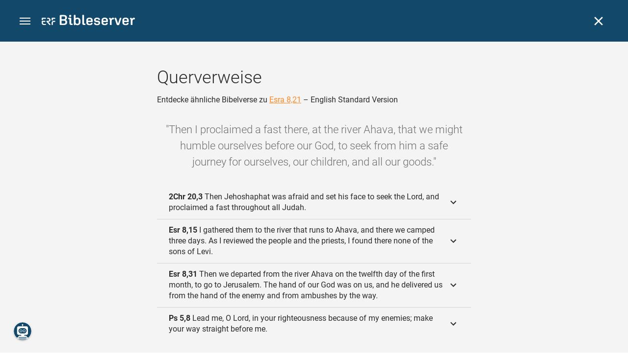

--- FILE ---
content_type: text/html; charset=UTF-8
request_url: https://www.bibleserver.com/cross-reference/ESV/Ezra8%3A21
body_size: 37106
content:
<!DOCTYPE html>
<html lang="de" dir="ltr">
<head>
                <script id="Cookiebot" data-culture="de"
                src="https://consent.cookiebot.eu/uc.js" data-cbid="c1e13704-fc36-4b3d-ae3c-16bf67a61d98"
                type="text/javascript"></script>
    
        <script>/* <![CDATA[ */
        top != self && top.location.replace(self.location.href);/* ]]> */</script>

        <script>/* <![CDATA[ */
        window.hasLocalStorageAccess = !1;
        try {
            window.localStorage, window.hasLocalStorageAccess = !0
        } catch (a) {
        }/* ]]> */</script>

        <script>/* <![CDATA[ */
        !function (m) {
            if (!m) return;
            const e = window.matchMedia("(prefers-color-scheme: dark)").matches,
                t = localStorage.getItem("vueuse-color-scheme");
            let o;
            (o = "string" == typeof t && "auto" !== t ? "dark" === t : e) && document.documentElement.classList.add("dark")
        }(window.hasLocalStorageAccess);/* ]]> */</script>

        <script>/* <![CDATA[ */
        !function () {
            var e = document.createElement("script");
            if (!("noModule" in e) && "onbeforeload" in e) {
                var t = !1;
                document.addEventListener("beforeload", function (n) {
                    if (n.target === e) t = !0; else if (!n.target.hasAttribute("nomodule") || !t) return;
                    n.preventDefault()
                }, !0), e.type = "module", e.src = ".", document.head.appendChild(e), e.remove()
            }
        }();/* ]]> */</script>

        <meta charset="UTF-8">
    <meta name="viewport"
          content="width=device-width,height=device-height,initial-scale=1,maximum-scale=5,minimal-ui,viewport-fit=cover">
    <meta name="robots" content="noarchive,noodp,noydir">
    <script type="application/ld+json">
        {
            "@context": "https://schema.org",
            "@type": "WebSite",
            "name": "ERF Bibleserver",
            "url": "https://www.bibleserver.com/"
        }
    </script>
        <meta property="fb:admins" content="1240149597,100000969860132">
    <meta property="fb:app_id" content="128001383944491">

        <meta name="google-site-verification" content="FWY1yc3SBGxyPdop2qkZ0WHHMQOYlEOWfSocKkUTz84">

        <meta name="google-site-verification" content="HLvyU40M4nYBU2v-GhdGdUt3Yn648eyaja904DtUjWU">

        <meta property="fb:admins" content="1240149597,100000969860132">

        <link rel="apple-touch-icon" sizes="180x180" href="/apple-touch-icon.png?v=AejoFhEB">
    <link rel="icon" type="image/png" sizes="32x32" href="/favicon-32x32.png?v=AejoFhEB">
    <link rel="icon" type="image/png" sizes="16x16" href="/favicon-16x16.png?v=AejoFhEB">
    <link rel="manifest" href="/site.webmanifest?v=U006yRxI">
    <link rel="mask-icon" href="/safari-pinned-tab.svg?v=AejoFhEB" color="#12496a">
    <link rel="shortcut icon" href="/favicon.ico?v=AejoFhEB">
    <meta name="apple-mobile-web-app-title" content="ERF Bibleserver">
    <meta name="application-name" content="ERF Bibleserver">
    <meta name="msapplication-TileColor" content="#12496a">
    <meta name="theme-color" content="#12496a">

        
                    <base target="_blank" href="https://www.bibleserver.com">
<title>Querverweise – Esra 8,21 — English Standard Version :: ERF Bibleserver</title>
<style id="vuetify-theme-stylesheet">:root {
      --v-theme-background: 255,255,255;
      --v-theme-background-overlay-multiplier: 1;
      --v-theme-surface: 255,255,255;
      --v-theme-surface-overlay-multiplier: 1;
      --v-theme-surface-bright: 255,255,255;
      --v-theme-surface-bright-overlay-multiplier: 1;
      --v-theme-surface-light: 238,238,238;
      --v-theme-surface-light-overlay-multiplier: 1;
      --v-theme-surface-variant: 66,66,66;
      --v-theme-surface-variant-overlay-multiplier: 2;
      --v-theme-on-surface-variant: 238,238,238;
      --v-theme-primary: 253,138,36;
      --v-theme-primary-overlay-multiplier: 1;
      --v-theme-primary-darken-1: 55,0,179;
      --v-theme-primary-darken-1-overlay-multiplier: 2;
      --v-theme-secondary: 149,149,149;
      --v-theme-secondary-overlay-multiplier: 1;
      --v-theme-secondary-darken-1: 1,135,134;
      --v-theme-secondary-darken-1-overlay-multiplier: 1;
      --v-theme-error: 240,81,75;
      --v-theme-error-overlay-multiplier: 1;
      --v-theme-info: 33,150,243;
      --v-theme-info-overlay-multiplier: 1;
      --v-theme-success: 76,175,80;
      --v-theme-success-overlay-multiplier: 1;
      --v-theme-warning: 251,140,0;
      --v-theme-warning-overlay-multiplier: 1;
      --v-theme-accent: 253,138,36;
      --v-theme-accent-overlay-multiplier: 1;
      --v-theme-on-background: 0,0,0;
      --v-theme-on-surface: 0,0,0;
      --v-theme-on-surface-bright: 0,0,0;
      --v-theme-on-surface-light: 0,0,0;
      --v-theme-on-primary: 255,255,255;
      --v-theme-on-primary-darken-1: 255,255,255;
      --v-theme-on-secondary: 255,255,255;
      --v-theme-on-secondary-darken-1: 255,255,255;
      --v-theme-on-error: 255,255,255;
      --v-theme-on-info: 255,255,255;
      --v-theme-on-success: 255,255,255;
      --v-theme-on-warning: 255,255,255;
      --v-theme-on-accent: 255,255,255;
      --v-border-color: 0, 0, 0;
      --v-border-opacity: 0.12;
      --v-high-emphasis-opacity: 0.87;
      --v-medium-emphasis-opacity: 0.6;
      --v-disabled-opacity: 0.38;
      --v-idle-opacity: 0.04;
      --v-hover-opacity: 0.04;
      --v-focus-opacity: 0.12;
      --v-selected-opacity: 0.08;
      --v-activated-opacity: 0.12;
      --v-pressed-opacity: 0.12;
      --v-dragged-opacity: 0.08;
      --v-theme-kbd: 238, 238, 238;
      --v-theme-on-kbd: 0, 0, 0;
      --v-theme-code: 245, 245, 245;
      --v-theme-on-code: 0, 0, 0;
    }
    .v-theme--light {
      color-scheme: normal;
      --v-theme-background: 255,255,255;
      --v-theme-background-overlay-multiplier: 1;
      --v-theme-surface: 255,255,255;
      --v-theme-surface-overlay-multiplier: 1;
      --v-theme-surface-bright: 255,255,255;
      --v-theme-surface-bright-overlay-multiplier: 1;
      --v-theme-surface-light: 238,238,238;
      --v-theme-surface-light-overlay-multiplier: 1;
      --v-theme-surface-variant: 66,66,66;
      --v-theme-surface-variant-overlay-multiplier: 2;
      --v-theme-on-surface-variant: 238,238,238;
      --v-theme-primary: 253,138,36;
      --v-theme-primary-overlay-multiplier: 1;
      --v-theme-primary-darken-1: 55,0,179;
      --v-theme-primary-darken-1-overlay-multiplier: 2;
      --v-theme-secondary: 149,149,149;
      --v-theme-secondary-overlay-multiplier: 1;
      --v-theme-secondary-darken-1: 1,135,134;
      --v-theme-secondary-darken-1-overlay-multiplier: 1;
      --v-theme-error: 240,81,75;
      --v-theme-error-overlay-multiplier: 1;
      --v-theme-info: 33,150,243;
      --v-theme-info-overlay-multiplier: 1;
      --v-theme-success: 76,175,80;
      --v-theme-success-overlay-multiplier: 1;
      --v-theme-warning: 251,140,0;
      --v-theme-warning-overlay-multiplier: 1;
      --v-theme-accent: 253,138,36;
      --v-theme-accent-overlay-multiplier: 1;
      --v-theme-on-background: 0,0,0;
      --v-theme-on-surface: 0,0,0;
      --v-theme-on-surface-bright: 0,0,0;
      --v-theme-on-surface-light: 0,0,0;
      --v-theme-on-primary: 255,255,255;
      --v-theme-on-primary-darken-1: 255,255,255;
      --v-theme-on-secondary: 255,255,255;
      --v-theme-on-secondary-darken-1: 255,255,255;
      --v-theme-on-error: 255,255,255;
      --v-theme-on-info: 255,255,255;
      --v-theme-on-success: 255,255,255;
      --v-theme-on-warning: 255,255,255;
      --v-theme-on-accent: 255,255,255;
      --v-border-color: 0, 0, 0;
      --v-border-opacity: 0.12;
      --v-high-emphasis-opacity: 0.87;
      --v-medium-emphasis-opacity: 0.6;
      --v-disabled-opacity: 0.38;
      --v-idle-opacity: 0.04;
      --v-hover-opacity: 0.04;
      --v-focus-opacity: 0.12;
      --v-selected-opacity: 0.08;
      --v-activated-opacity: 0.12;
      --v-pressed-opacity: 0.12;
      --v-dragged-opacity: 0.08;
      --v-theme-kbd: 238, 238, 238;
      --v-theme-on-kbd: 0, 0, 0;
      --v-theme-code: 245, 245, 245;
      --v-theme-on-code: 0, 0, 0;
    }
    .v-theme--dark {
      color-scheme: dark;
      --v-theme-background: 34,34,34;
      --v-theme-background-overlay-multiplier: 1;
      --v-theme-surface: 85,85,85;
      --v-theme-surface-overlay-multiplier: 1;
      --v-theme-surface-bright: 204,191,214;
      --v-theme-surface-bright-overlay-multiplier: 2;
      --v-theme-surface-light: 66,66,66;
      --v-theme-surface-light-overlay-multiplier: 1;
      --v-theme-surface-variant: 200,200,200;
      --v-theme-surface-variant-overlay-multiplier: 2;
      --v-theme-on-surface-variant: 0,0,0;
      --v-theme-primary: 253,138,36;
      --v-theme-primary-overlay-multiplier: 2;
      --v-theme-primary-darken-1: 55,0,179;
      --v-theme-primary-darken-1-overlay-multiplier: 1;
      --v-theme-secondary: 149,149,149;
      --v-theme-secondary-overlay-multiplier: 2;
      --v-theme-secondary-darken-1: 1,135,134;
      --v-theme-secondary-darken-1-overlay-multiplier: 2;
      --v-theme-error: 240,81,75;
      --v-theme-error-overlay-multiplier: 2;
      --v-theme-info: 33,150,243;
      --v-theme-info-overlay-multiplier: 2;
      --v-theme-success: 76,175,80;
      --v-theme-success-overlay-multiplier: 2;
      --v-theme-warning: 251,140,0;
      --v-theme-warning-overlay-multiplier: 2;
      --v-theme-accent: 253,138,36;
      --v-theme-accent-overlay-multiplier: 2;
      --v-theme-on-background: 255,255,255;
      --v-theme-on-surface: 255,255,255;
      --v-theme-on-surface-bright: 0,0,0;
      --v-theme-on-surface-light: 255,255,255;
      --v-theme-on-primary: 255,255,255;
      --v-theme-on-primary-darken-1: 255,255,255;
      --v-theme-on-secondary: 255,255,255;
      --v-theme-on-secondary-darken-1: 255,255,255;
      --v-theme-on-error: 255,255,255;
      --v-theme-on-info: 255,255,255;
      --v-theme-on-success: 255,255,255;
      --v-theme-on-warning: 255,255,255;
      --v-theme-on-accent: 255,255,255;
      --v-border-color: 255, 255, 255;
      --v-border-opacity: 0.12;
      --v-high-emphasis-opacity: 1;
      --v-medium-emphasis-opacity: 0.7;
      --v-disabled-opacity: 0.5;
      --v-idle-opacity: 0.1;
      --v-hover-opacity: 0.04;
      --v-focus-opacity: 0.12;
      --v-selected-opacity: 0.08;
      --v-activated-opacity: 0.12;
      --v-pressed-opacity: 0.16;
      --v-dragged-opacity: 0.08;
      --v-theme-kbd: 66, 66, 66;
      --v-theme-on-kbd: 255, 255, 255;
      --v-theme-code: 52, 52, 52;
      --v-theme-on-code: 204, 204, 204;
    }
    .bg-background {
      --v-theme-overlay-multiplier: var(--v-theme-background-overlay-multiplier);
      background-color: rgb(var(--v-theme-background)) !important;
      color: rgb(var(--v-theme-on-background)) !important;
    }
    .bg-surface {
      --v-theme-overlay-multiplier: var(--v-theme-surface-overlay-multiplier);
      background-color: rgb(var(--v-theme-surface)) !important;
      color: rgb(var(--v-theme-on-surface)) !important;
    }
    .bg-surface-bright {
      --v-theme-overlay-multiplier: var(--v-theme-surface-bright-overlay-multiplier);
      background-color: rgb(var(--v-theme-surface-bright)) !important;
      color: rgb(var(--v-theme-on-surface-bright)) !important;
    }
    .bg-surface-light {
      --v-theme-overlay-multiplier: var(--v-theme-surface-light-overlay-multiplier);
      background-color: rgb(var(--v-theme-surface-light)) !important;
      color: rgb(var(--v-theme-on-surface-light)) !important;
    }
    .bg-surface-variant {
      --v-theme-overlay-multiplier: var(--v-theme-surface-variant-overlay-multiplier);
      background-color: rgb(var(--v-theme-surface-variant)) !important;
      color: rgb(var(--v-theme-on-surface-variant)) !important;
    }
    .bg-primary {
      --v-theme-overlay-multiplier: var(--v-theme-primary-overlay-multiplier);
      background-color: rgb(var(--v-theme-primary)) !important;
      color: rgb(var(--v-theme-on-primary)) !important;
    }
    .bg-primary-darken-1 {
      --v-theme-overlay-multiplier: var(--v-theme-primary-darken-1-overlay-multiplier);
      background-color: rgb(var(--v-theme-primary-darken-1)) !important;
      color: rgb(var(--v-theme-on-primary-darken-1)) !important;
    }
    .bg-secondary {
      --v-theme-overlay-multiplier: var(--v-theme-secondary-overlay-multiplier);
      background-color: rgb(var(--v-theme-secondary)) !important;
      color: rgb(var(--v-theme-on-secondary)) !important;
    }
    .bg-secondary-darken-1 {
      --v-theme-overlay-multiplier: var(--v-theme-secondary-darken-1-overlay-multiplier);
      background-color: rgb(var(--v-theme-secondary-darken-1)) !important;
      color: rgb(var(--v-theme-on-secondary-darken-1)) !important;
    }
    .bg-error {
      --v-theme-overlay-multiplier: var(--v-theme-error-overlay-multiplier);
      background-color: rgb(var(--v-theme-error)) !important;
      color: rgb(var(--v-theme-on-error)) !important;
    }
    .bg-info {
      --v-theme-overlay-multiplier: var(--v-theme-info-overlay-multiplier);
      background-color: rgb(var(--v-theme-info)) !important;
      color: rgb(var(--v-theme-on-info)) !important;
    }
    .bg-success {
      --v-theme-overlay-multiplier: var(--v-theme-success-overlay-multiplier);
      background-color: rgb(var(--v-theme-success)) !important;
      color: rgb(var(--v-theme-on-success)) !important;
    }
    .bg-warning {
      --v-theme-overlay-multiplier: var(--v-theme-warning-overlay-multiplier);
      background-color: rgb(var(--v-theme-warning)) !important;
      color: rgb(var(--v-theme-on-warning)) !important;
    }
    .bg-accent {
      --v-theme-overlay-multiplier: var(--v-theme-accent-overlay-multiplier);
      background-color: rgb(var(--v-theme-accent)) !important;
      color: rgb(var(--v-theme-on-accent)) !important;
    }
    .text-background {
      color: rgb(var(--v-theme-background)) !important;
    }
    .border-background {
      --v-border-color: var(--v-theme-background);
    }
    .text-surface {
      color: rgb(var(--v-theme-surface)) !important;
    }
    .border-surface {
      --v-border-color: var(--v-theme-surface);
    }
    .text-surface-bright {
      color: rgb(var(--v-theme-surface-bright)) !important;
    }
    .border-surface-bright {
      --v-border-color: var(--v-theme-surface-bright);
    }
    .text-surface-light {
      color: rgb(var(--v-theme-surface-light)) !important;
    }
    .border-surface-light {
      --v-border-color: var(--v-theme-surface-light);
    }
    .text-surface-variant {
      color: rgb(var(--v-theme-surface-variant)) !important;
    }
    .border-surface-variant {
      --v-border-color: var(--v-theme-surface-variant);
    }
    .on-surface-variant {
      color: rgb(var(--v-theme-on-surface-variant)) !important;
    }
    .text-primary {
      color: rgb(var(--v-theme-primary)) !important;
    }
    .border-primary {
      --v-border-color: var(--v-theme-primary);
    }
    .text-primary-darken-1 {
      color: rgb(var(--v-theme-primary-darken-1)) !important;
    }
    .border-primary-darken-1 {
      --v-border-color: var(--v-theme-primary-darken-1);
    }
    .text-secondary {
      color: rgb(var(--v-theme-secondary)) !important;
    }
    .border-secondary {
      --v-border-color: var(--v-theme-secondary);
    }
    .text-secondary-darken-1 {
      color: rgb(var(--v-theme-secondary-darken-1)) !important;
    }
    .border-secondary-darken-1 {
      --v-border-color: var(--v-theme-secondary-darken-1);
    }
    .text-error {
      color: rgb(var(--v-theme-error)) !important;
    }
    .border-error {
      --v-border-color: var(--v-theme-error);
    }
    .text-info {
      color: rgb(var(--v-theme-info)) !important;
    }
    .border-info {
      --v-border-color: var(--v-theme-info);
    }
    .text-success {
      color: rgb(var(--v-theme-success)) !important;
    }
    .border-success {
      --v-border-color: var(--v-theme-success);
    }
    .text-warning {
      color: rgb(var(--v-theme-warning)) !important;
    }
    .border-warning {
      --v-border-color: var(--v-theme-warning);
    }
    .text-accent {
      color: rgb(var(--v-theme-accent)) !important;
    }
    .border-accent {
      --v-border-color: var(--v-theme-accent);
    }
    .on-background {
      color: rgb(var(--v-theme-on-background)) !important;
    }
    .on-surface {
      color: rgb(var(--v-theme-on-surface)) !important;
    }
    .on-surface-bright {
      color: rgb(var(--v-theme-on-surface-bright)) !important;
    }
    .on-surface-light {
      color: rgb(var(--v-theme-on-surface-light)) !important;
    }
    .on-primary {
      color: rgb(var(--v-theme-on-primary)) !important;
    }
    .on-primary-darken-1 {
      color: rgb(var(--v-theme-on-primary-darken-1)) !important;
    }
    .on-secondary {
      color: rgb(var(--v-theme-on-secondary)) !important;
    }
    .on-secondary-darken-1 {
      color: rgb(var(--v-theme-on-secondary-darken-1)) !important;
    }
    .on-error {
      color: rgb(var(--v-theme-on-error)) !important;
    }
    .on-info {
      color: rgb(var(--v-theme-on-info)) !important;
    }
    .on-success {
      color: rgb(var(--v-theme-on-success)) !important;
    }
    .on-warning {
      color: rgb(var(--v-theme-on-warning)) !important;
    }
    .on-accent {
      color: rgb(var(--v-theme-on-accent)) !important;
    }
</style>
<meta name="description" content="Entdecke ähnliche Bibelverse zu Esra 8,21 – English Standard Version – Then I proclaimed a fast there, at the river Ahava, that we might ...">
<meta property="og:type" content="website">
<meta property="og:url" content="https://www.bibleserver.com/cross-reference/ESV/Ezra8:21">
<meta property="og:title" content="Querverweise – Esra 8,21 — English Standard Version :: ERF Bibleserver">
<meta property="og:description" content="Entdecke ähnliche Bibelverse zu Esra 8,21 – English Standard Version – Then I proclaimed a fast there, at the river Ahava, that we might ...">
<meta property="og:locale" content="de">
<meta property="og:image" content="https://www.bibleserver.com/build/en-1-1O6QLkJK.png">
<meta property="og:image:width" content="1200">
<meta property="og:image:height" content="630">
<meta name="twitter:card" content="summary_large_image">
<meta name="twitter:image" content="https://www.bibleserver.com/build/en-1-1O6QLkJK.png">
<link rel="canonical" href="https://www.bibleserver.com/cross-reference/ESV/Ezra8:21">
<link rel="search" type="application/opensearchdescription+xml" title="ERF Bibleserver (LUT)" href="https://www.bibleserver.com/opensearch/lut.xml">
<link rel="search" type="application/opensearchdescription+xml" title="ERF Bibleserver (ELB)" href="https://www.bibleserver.com/opensearch/elb.xml">
<link rel="search" type="application/opensearchdescription+xml" title="ERF Bibleserver (HFA)" href="https://www.bibleserver.com/opensearch/hfa.xml">
<link rel="search" type="application/opensearchdescription+xml" title="ERF Bibleserver (SLT)" href="https://www.bibleserver.com/opensearch/slt.xml">
<link rel="search" type="application/opensearchdescription+xml" title="ERF Bibleserver (ZB)" href="https://www.bibleserver.com/opensearch/zb.xml">
<link rel="search" type="application/opensearchdescription+xml" title="ERF Bibleserver (GNB)" href="https://www.bibleserver.com/opensearch/gnb.xml">
<link rel="search" type="application/opensearchdescription+xml" title="ERF Bibleserver (NGÜ)" href="https://www.bibleserver.com/opensearch/ngü.xml">
<link rel="search" type="application/opensearchdescription+xml" title="ERF Bibleserver (EU)" href="https://www.bibleserver.com/opensearch/eu.xml">
<link rel="search" type="application/opensearchdescription+xml" title="ERF Bibleserver (NLB)" href="https://www.bibleserver.com/opensearch/nlb.xml">
<link rel="search" type="application/opensearchdescription+xml" title="ERF Bibleserver (NeÜ)" href="https://www.bibleserver.com/opensearch/neü.xml">
<link rel="search" type="application/opensearchdescription+xml" title="ERF Bibleserver (MENG)" href="https://www.bibleserver.com/opensearch/meng.xml">
<link rel="search" type="application/opensearchdescription+xml" title="ERF Bibleserver (DBU)" href="https://www.bibleserver.com/opensearch/dbu.xml">
<link rel="search" type="application/opensearchdescription+xml" title="ERF Bibleserver (VXB)" href="https://www.bibleserver.com/opensearch/vxb.xml">
        
    
    <link crossorigin rel="stylesheet" href="/build/app-COBkn8cf.css"><link crossorigin rel="modulepreload" href="/build/_commonjsHelpers-BvkkSqj2.js">
    <link crossorigin rel="stylesheet" href="/build/nprogress-CMAxEQ_i.css">

    
                <link rel="preload" href="/build/CrossReferenceOverlay-CMwZyUwY.js" as="script"> <link rel="preload" href="/build/CrossReferenceOverlay-BanHmGZk.css" as="style"><link rel="stylesheet" href="/build/CrossReferenceOverlay-BanHmGZk.css"> <link rel="preload" href="/build/VGrid-zkdtjCft.css" as="style"><link rel="stylesheet" href="/build/VGrid-zkdtjCft.css"> <link rel="preload" href="/build/Overlay-BmXUczze.js" as="script"> <link rel="preload" href="/build/Overlay-CGflwS17.css" as="style"><link rel="stylesheet" href="/build/Overlay-CGflwS17.css">

    
        
</head>
<body>

    
    <div id="app" dir="ltr" class="bs-app" style="--vh:1vh;--vvh:1vh;--cch:0px;--v2521905d:0px;"><div class="v-application v-theme--light v-layout v-layout--full-height v-locale--is-ltr" style="" id="inspire"><div class="v-application__wrap"><!--[--><!----><!----><div style="display:contents;"><!--[--><noscript><div id="snackbar__wrapper--noscript" aria-live="polite" class="hidden-print-only" style="bottom:0;"><div class="v-snack v-snack--active v-snack--bottom v-snack--right" style="z-index:10200;"><div class="v-snack__wrapper error"><div class="v-snack__content">Bitte aktiviere JavaScript für die Nutzung der Website.</div></div></div></div></noscript><!--]--></div><div style="display:contents;"><!--[--><div id="snackbar__wrapper--classic" aria-live="polite" class="hidden-print-only" style="bottom:0;display:none;"><div class="v-snack v-snack--active v-snack--bottom v-snack--right" style="z-index:10200;"><div class="v-snack__wrapper bg-error"><div class="v-snack__content">Dein Browser ist veraltet. Sollte ERF Bibleserver sehr langsam sein, aktualisiere bitte deinen Browser.</div></div></div></div><!--]--></div><nav class="bs-nav hidden-print-only"><div id="help-tour-text-1" class="bs-nav__menu-btn" title="Menü öffnen" aria-label="Menü öffnen" role="button" tabindex="0"><div class="bs-nav__menu-btn--hover"></div><div class="bs-nav__menu-btn--notification" style="display:none;"></div><span class="bs-nav__menu-btn--line bs-nav__menu-btn--line--1"></span><span class="bs-nav__menu-btn--line bs-nav__menu-btn--line--2"></span><span class="bs-nav__menu-btn--line bs-nav__menu-btn--line--3"></span></div><svg xmlns="http://www.w3.org/2000/svg" fill="currentColor" width="0" height="0"><defs><g id="logo"><g><path d="M40.9,30c2.1-2.5,2.1-6.2,2.1-6.2c-0.1-5.5-4.6-10-10.2-10l-3.8,0c0,0,0,0,0,0s0,0,0,0c-1.4,0-2.6,1.2-2.6,2.6
			c0,1.4,1.2,2.6,2.6,2.6c0,0,0,0,0,0s0,0,0,0h2c3.9,0,5.8,1.5,5.9,4.8c-0.1,3.3-2,4.8-6,4.8h-5.2c-0.4,0-0.8,0-1.2,0.2
			c-0.8,0.2-1.6,0.8-1.6,2v0.2c0,0.7,0.3,1.3,1,2.1c0,0,11.8,13.4,13.4,15.1c0.5,0.7,1.3,1.1,2.3,1.1c1.6,0,2.9-1.3,2.9-2.9
			c0-0.8-0.3-1.5-0.8-2l0,0L33,34.6c-0.5-0.6-1.6-1.4-1.6-1.4l3.1-0.2C34.5,33.1,38.4,33,40.9,30z"></path><path d="M51.2,26.6c1.7,0,3-1.3,3-3V19h9.4c1.4,0,2.6-1.2,2.6-2.6c0-1.4-1.2-2.6-2.6-2.6H50.8c-1.4,0-2.6,1.2-2.6,2.6v7.2
			C48.2,25.2,49.5,26.6,51.2,26.6z"></path><path d="M18.1,13.8H2.6C1.2,13.8,0,15,0,16.4v5.9c0,1.7,1.3,3,3,3s3-1.3,3-3V19h12.1c1.4,0,2.6-1.2,2.6-2.6
			C20.7,15,19.5,13.8,18.1,13.8z"></path><path d="M63.6,28.6h-5.2c-5.6,0-10.2,4.6-10.2,10.2v7.5v0c0,1.7,1.3,3,3,3c1.7,0,3-1.3,3-3h0v-7.9c0-2.6,2.1-4.6,4.7-4.6l4.8,0
			c1.4,0,2.6-1.2,2.6-2.6C66.2,29.8,65.1,28.6,63.6,28.6z"></path><path d="M18.1,43.8C18.1,43.8,18.1,43.8,18.1,43.8h-7.4c-2.6,0-4.7-2.1-4.7-4.6v-5.3h9.5c1.4,0,2.6-1.2,2.6-2.6
			c0-1.4-1.2-2.6-2.6-2.6H3c-1.7,0-3,1.3-3,3v7.2C0,44.4,4.6,49,10.2,49h7.9c1.4,0,2.6-1.2,2.6-2.6C20.7,45,19.5,43.8,18.1,43.8z"></path><path d="M449.2,13.5h-0.8c-3.5,0-6.2,1.7-8,4.8l-4-4c-1.3-1.3-3-1.5-4.3-0.1l-1.4,1.4c-1.3,1.3-1.2,3,0.1,4.3l3.1,3.2v23.5
			c0,1.5,1,2.4,2.5,2.4h3.5c1.5,0,2.5-1,2.5-2.4V28.8c0-4.9,2.3-7.3,6.9-7.3h1c2.4,0,3.9-1.3,3.9-3.5v-0.7
			C454.1,14.8,452.4,13.5,449.2,13.5z"></path><path d="M210.9,42.1h-2.8c-1.5,0-2.1-0.6-2.1-2.4v-37c0-2.1-1.3-3.4-3.4-3.4h-1.5c-2.1,0-3.4,1.3-3.4,3.4v37.5
			c0,6.2,2.3,8.8,9.8,8.8h3.4c1.3,0,2-0.8,2-2.1V44C212.8,42.8,212.1,42.1,210.9,42.1z"></path><path d="M306.9,13c-10.1,0-15.6,4.9-15.6,13.9v9.3c0,8.9,5.5,13.5,16.2,13.5c9.5,0,14.3-3.3,14.3-9.8v-0.3c0-0.7-0.4-1.1-1.1-1.1
			h-5.7c-0.8,0-1.1,0.3-1.1,1.1v0.2c0,2.4-2.1,3.6-6.2,3.6c-5.5,0-7.9-1.9-7.9-6.3v-2.7h19.7c2,0,2.9-1,2.9-2.9v-5
			C322.2,17.6,317,13,306.9,13z M314.2,28.1h-14.6v-2.6c0-4.1,2.5-6.3,7.2-6.3s7.4,2.2,7.4,6.3V28.1z"></path><path d="M174,13c-3.9,0-6.9,1-9,3.1V2.7c0-2.1-1.3-3.4-3.4-3.4H160c-2.1,0-3.4,1.3-3.4,3.4v43.2c0,2.2,1.5,3.8,3.6,3.8h0.3
			c2.2,0,3.6-1.5,3.6-3.7c2.2,2.5,5.5,3.8,9.7,3.8c9,0,14.9-5.7,14.9-14.6v-7.5C188.8,18.8,182.9,13,174,13z M180.3,35.9
			c0,4.6-2.7,7.2-7.6,7.2s-7.6-2.6-7.6-7.2v-9c0-4.6,2.7-7.2,7.6-7.2s7.6,2.6,7.6,7.2V35.9z"></path><path d="M137.3,9.4h2.9c2.2,0,3.5-1.3,3.5-3.5V3.3c0-2.2-1.3-3.5-3.5-3.5h-2.9c-2.2,0-3.5,1.3-3.5,3.5v2.7
			C133.8,8.2,135.1,9.4,137.3,9.4z"></path><path d="M275.3,28.3l-9-1.1c-2.2-0.3-3.3-1.1-3.3-3.2v-0.7c0-2.7,2-4,6.6-4c4.5,0,6.5,1.2,6.5,3.7v0.3c0,0.8,0.5,1.2,1.3,1.2h5
			c0.8,0,1.3-0.6,1.3-1.4v-0.3c0-6.5-4.8-9.8-14.1-9.8c-9.2,0-14.4,4.1-14.4,11.2v0.6c0,5.8,2.7,8.7,9.3,9.5l9,1.1
			c2.2,0.3,3.1,1.1,3.1,3.2v0.8c0,2.7-2.3,4.1-6.8,4.1c-4.9,0-7.1-1.2-7.1-3.8v-0.4c0-0.8-0.4-1.2-1.2-1.2h-5
			c-0.8,0-1.4,0.5-1.4,1.3v0.5c0,6.6,4.9,9.9,14.7,9.9c9.2,0,14.6-4.1,14.6-11.2v-0.8C284.4,32.1,281.8,29.2,275.3,28.3z"></path><path d="M232.8,13c-10.1,0-15.6,4.9-15.6,13.9v9.3c0,8.9,5.5,13.5,16.2,13.5c9.5,0,14.3-3.3,14.3-9.8v-0.3c0-0.7-0.4-1.1-1.1-1.1
			h-5.7c-0.8,0-1.1,0.3-1.1,1.1v0.2c0,2.4-2.1,3.6-6.2,3.6c-5.5,0-7.9-1.9-7.9-6.3v-2.7h19.7c2,0,2.9-1,2.9-2.9v-5
			C248.2,17.6,242.9,13,232.8,13z M240.1,28.1h-14.6v-2.6c0-4.1,2.5-6.3,7.2-6.3s7.4,2.2,7.4,6.3V28.1z"></path><path d="M347.5,13.5h-0.8c-3.5,0-6.2,1.7-8,4.8l-4-4c-1.3-1.3-3-1.5-4.3-0.1l-1.4,1.4c-1.3,1.3-1.2,3,0.1,4.3l3.1,3.2v23.5
			c0,1.5,1,2.4,2.5,2.4h3.5c1.5,0,2.5-1,2.5-2.4V28.8c0-4.9,2.3-7.3,6.9-7.3h1c2.4,0,3.9-1.3,3.9-3.5v-0.7
			C352.4,14.8,350.7,13.5,347.5,13.5z"></path><path d="M148.6,42.1h-2.8c-1.5,0-2.1-0.6-2.1-2.4v-23c0-2.1-1-2.9-2.9-2.9H131c-1.1,0-1.9,0.7-1.9,1.8v3.2c0,1.1,0.8,1.8,1.9,1.8
			h4.3v19.6c0,6.2,2.3,8.8,9.8,8.8h3.4c1.3,0,2-0.8,2-2.1V44C150.4,42.8,149.7,42.1,148.6,42.1z"></path><path d="M385.8,13.8H383c-1.6,0-2.4,0.6-3.1,2.8l-8.1,25.1l-8.1-25.1c-0.7-2.2-1.5-2.8-3.1-2.8h-3.3c-1.5,0-2.3,0.8-2.3,2.1
			c0,0.5,0.1,1.1,0.4,1.7l9.7,28.3c0.8,2.4,1.8,3.4,4.3,3.4h4.3c2.6,0,3.5-0.9,4.3-3.4l9.7-28.3c0.2-0.6,0.4-1.2,0.4-1.7
			C388.1,14.6,387.3,13.8,385.8,13.8z"></path><path d="M116.8,23.9c4.1-1.8,6.2-5,6.2-9.5v-2C122.9,4,117.8,0,106.8,0h-15c-2.4,0-3.9,1.5-3.9,3.8v41.3c0,2.4,1.5,3.8,3.9,3.8
			h15.6c11,0,16.4-4.3,16.4-13v-2.2C123.8,29,121.4,25.6,116.8,23.9z M96.6,6.9h10.3c5.2,0,7.5,1.8,7.5,6v2c0,4.1-2.2,5.9-7.5,5.9
			H96.6V6.9z M115.2,35.9c0,4.3-2.4,6.2-7.7,6.2H96.6V27.6h10.9c5.3,0,7.7,1.9,7.7,6.2V35.9z"></path><path d="M408.6,13c-10.1,0-15.6,4.9-15.6,13.9v9.3c0,8.9,5.5,13.5,16.2,13.5c9.5,0,14.3-3.3,14.3-9.8v-0.3c0-0.7-0.4-1.1-1.1-1.1
			h-5.7c-0.8,0-1.1,0.3-1.1,1.1v0.2c0,2.4-2.1,3.6-6.2,3.6c-5.5,0-7.9-1.9-7.9-6.3v-2.7h19.7c2,0,2.9-1,2.9-2.9v-5
			C423.9,17.6,418.7,13,408.6,13z M415.9,28.1h-14.6v-2.6c0-4.1,2.5-6.3,7.2-6.3s7.4,2.2,7.4,6.3V28.1z"></path></g></g></defs></svg><a href="/" class="bs-nav__logo bs-nav__logo--overlay" title="bibleserver.com" aria-label="bibleserver.com" tabindex="0"><svg xmlns="http://www.w3.org/2000/svg" viewBox="0 0 454.1 49.8" fill="currentColor"><use xlink:href="#logo"></use></svg></a><div id="bs-nav__menu-wrapper" tabindex="-1" aria-hidden="true" class="bs-nav__menu-wrapper--closed bs-nav__menu-wrapper"><div class="bs-nav__menu-footer--closed bs-nav__menu bs-nav__menu-user"><div class="bs-nav__menu-user__scroll-header--closed bs-nav__menu-user__scroll-header"></div><div class="bs-nav__menu-user__user" id="help-text-tour-5-mobil"><div class="bs-nav__menu-user__user__text"><p>Anmelden<br><span>... und alle Funktionen nutzen!</span></p></div><div class="bs-nav__menu-user__user__image-wrapper" tabindex="-1"><i class="v-icon notranslate v-theme--light v-icon--size-default bs-nav__menu-user__user__image-wrapper__image" style="" aria-hidden="true"><svg style="fill:currentColor;" class="v-icon__svg" xmlns="http://www.w3.org/2000/svg" viewbox="0 0 24 24"><path d="M12,19.2C9.5,19.2 7.29,17.92 6,16C6.03,14 10,12.9 12,12.9C14,12.9 17.97,14 18,16C16.71,17.92 14.5,19.2 12,19.2M12,5A3,3 0 0,1 15,8A3,3 0 0,1 12,11A3,3 0 0,1 9,8A3,3 0 0,1 12,5M12,2A10,10 0 0,0 2,12A10,10 0 0,0 12,22A10,10 0 0,0 22,12C22,6.47 17.5,2 12,2Z"></path></svg></i></div></div><div class="bs-nav__notification" tabindex="-1" style="display:none;"><p></p><div class="bs-nav__notification__button" tabindex="-1"><!----><!----><!----><i class="v-icon notranslate v-theme--light v-icon--size-large bs-nav__notification__button--icon bs-nav__notification__button--icon-close bs-nav__notification__button--icon-close--no-dismiss" style="" aria-hidden="true"><svg style="fill:currentColor;" class="v-icon__svg" xmlns="http://www.w3.org/2000/svg" viewbox="0 0 24 24"><path d="M19,6.41L17.59,5L12,10.59L6.41,5L5,6.41L10.59,12L5,17.59L6.41,19L12,13.41L17.59,19L19,17.59L13.41,12L19,6.41Z"></path></svg></i></div></div></div><div class="bs-nav__menu bs-nav__menu-main"><div class="stroke float-right" style="top:90%;right:3%;opacity:.2;"></div><div class="stroke xl float-right" style="top:80%;opacity:.2;"></div><div class="stroke xxl float-right" style="top:10%;right:-40%;opacity:.2;"></div><ul class="bs-nav__menu-main__list"><li><a aria-current="page" href="/cross-reference/ESV/Ezra8%3A21" class="router-link-active router-link-exact-active bs-nav__menu-main__list__link d-flex align-baseline" title="Lies mal: 1. Mose 3" tabindex="-1"><strong class="flex-shrink-0">Lies mal</strong><span class="text-truncate d-block">1. Mose 3</span></a></li><li><a href="/chats" class="bs-nav__menu-main__list__link" title="Nikodemus.AI" tabindex="-1"></a></li><li><a href="/notes" class="bs-nav__menu-main__list__link" title="Notizen" tabindex="-1">Notizen</a></li><li><a href="/tags" class="bs-nav__menu-main__list__link" title="Tags" tabindex="-1">Tags</a></li><li><a href="/likes" class="bs-nav__menu-main__list__link" title="Likes" tabindex="-1">Likes</a></li><li><a href="/history" class="bs-nav__menu-main__list__link" title="Verlauf" tabindex="-1">Verlauf</a></li><li><a href="/dictionaries" class="bs-nav__menu-main__list__link" title="Wörterbücher" tabindex="-1">Wörterbücher</a></li><li><a href="/reading-plans" class="bs-nav__menu-main__list__link" title="Lesepläne" tabindex="-1">Lesepläne</a></li><li><a href="/graphics" class="bs-nav__menu-main__list__link" title="Grafiken" tabindex="-1">Grafiken</a></li><li><a href="/videos" class="bs-nav__menu-main__list__link" title="Videos" tabindex="-1">Videos</a></li><li><a href="/topics" class="bs-nav__menu-main__list__link" title="Anlässe" tabindex="-1">Anlässe</a></li></ul></div><div class="bs-nav__menu-footer--closed bs-nav__menu bs-nav__menu-footer"><div class="stroke white float-right" style="top:-20%;right:10%;opacity:.07;"></div><div class="stroke white xxl float-left" style="top:75%;left:-35%;opacity:.07;"></div><ul class="bs-nav__menu-footer__list"><li><a href="https://www.bibleserver.com/spenden" title="Spenden" tabindex="-1" target="_blank" rel="noopener noreferrer" class="bs-nav__menu-footer__list__link">Spenden</a></li><li><a href="https://blog.bibleserver.com" title="Blog" tabindex="-1" target="_blank" rel="noopener noreferrer" class="bs-nav__menu-footer__list__link">Blog</a></li><li><a href="/newsletter" class="bs-nav__menu-footer__list__link" title="Newsletter" tabindex="-1">Newsletter</a></li><li><a href="/partner" class="bs-nav__menu-footer__list__link" title="Partner" tabindex="-1">Partner</a></li><li><a href="/help" class="bs-nav__menu-footer__list__link" title="Hilfe" tabindex="-1">Hilfe</a></li><li><a href="/contact" class="bs-nav__menu-footer__list__link" title="Kontakt" tabindex="-1">Kontakt</a></li><li><button title="Fehler melden" tabindex="-1" class="bs-nav__menu-footer__list__link">Fehler melden</button></li><li><a href="/help/88" class="bs-nav__menu-footer__list__link" title="Alexa Skill" tabindex="-1">Alexa Skill</a></li><li><a href="/webmasters" class="bs-nav__menu-footer__list__link" title="Für Webmaster" tabindex="-1">Für Webmaster</a></li><li class="spacer"></li><li><a href="https://www.erf.de/download/pdf/Datenschutzerklaerung_ERF_Medien.pdf" title="Datenschutz" tabindex="-1" target="_blank" rel="noopener noreferrer" class="bs-nav__menu-footer__list__link">Datenschutz</a></li><li><a href="/accessibility" class="bs-nav__menu-footer__list__link" title="Erklärung zur Barrierefreiheit" tabindex="-1">Erklärung zur Barrierefreiheit</a></li><li><a href="https://www.erf.de/download/pdf/Informationspflicht_zur_Datenverarbeitung_DSGVO.pdf" title="Rechte der Betroffenen (DSGVO)" tabindex="-1" target="_blank" rel="noopener noreferrer" class="bs-nav__menu-footer__list__link">Rechte der Betroffenen (DSGVO)</a></li><li><a href="/imprint" class="bs-nav__menu-footer__list__link" title="Impressum" tabindex="-1">Impressum</a></li><li class="spacer"></li><li><a href="/languages" class="bs-nav__menu-footer__list__link" title="Language" tabindex="-1">Language: <strong>Deutsch</strong></a></li><li><div class="v-input v-input--horizontal v-input--center-affix v-input--density-default v-theme--light v-locale--is-ltr v-input--dirty v-switch v-theme--dark" style=""><!----><div class="v-input__control"><!--[--><div class="v-selection-control v-selection-control--density-default" style=""><div class="v-selection-control__wrapper" style=""><!--[--><div class="v-switch__track" style=""><!----><!----></div><!--]--><div class="v-selection-control__input"><!--[--><!--[--><input id="switch-v-0-0" aria-disabled="false" aria-label="Dunkles Design / hoher Kontrast" type="checkbox" value="true"><div class="v-switch__thumb" style=""><!----></div><!--]--><!--]--></div></div><label class="v-label v-label--clickable" style="" for="switch-v-0-0"><!----><!--[-->Dunkles Design / hoher Kontrast<!--]--></label></div><!--]--></div><!----><!----></div></li></ul><div class="bs-nav__menu-footer__social-bar"><div class="bs-nav__menu-footer__social-bar__box"><a href="https://www.facebook.com/erfbibleserver" tabindex="-1" target="_blank" rel="noopener noreferrer" aria-label="Facebook"><i class="v-icon notranslate v-theme--light v-icon--size-default" style="" aria-hidden="true"><svg style="fill:currentColor;" class="v-icon__svg" xmlns="http://www.w3.org/2000/svg" viewbox="0 0 35 35"><g><path d="M25.34,1.66H9.66a8,8,0,0,0-8,8V25.34a8,8,0,0,0,8,8h5.39V22.08h-4V17.53h4V14.07C15.05,10.13,17.39,8,21,8a25.3,25.3,0,0,1,3.5.29v3.88h-2A2.26,2.26,0,0,0,20,14.58v3h4.36l-.71,4.55H20V33.34h5.39a8,8,0,0,0,8-8V9.66A8,8,0,0,0,25.34,1.66Z"/></g></svg></i></a><a href="https://www.instagram.com/erf_bibleserver" tabindex="-1" target="_blank" rel="noopener noreferrer" aria-label="Instagram"><i class="v-icon notranslate v-theme--light v-icon--size-default" style="" aria-hidden="true"><svg style="fill:currentColor;" class="v-icon__svg" xmlns="http://www.w3.org/2000/svg" viewbox="0 0 35 35"><g><path d="M22.73,8H12.27A4.27,4.27,0,0,0,8,12.27V22.73A4.27,4.27,0,0,0,12.27,27H22.73A4.27,4.27,0,0,0,27,22.73V12.27A4.27,4.27,0,0,0,22.73,8ZM17.5,23.44a5.94,5.94,0,1,1,5.94-5.94A5.94,5.94,0,0,1,17.5,23.44Zm6.24-10.69a1.49,1.49,0,1,1,0-3,1.49,1.49,0,0,1,0,3Z"/><path d="M17.5,13.94a3.56,3.56,0,1,0,3.56,3.56A3.56,3.56,0,0,0,17.5,13.94Z"/><path d="M25.34,1.66H9.66a8,8,0,0,0-8,8V25.34a8,8,0,0,0,8,8H25.34a8,8,0,0,0,8-8V9.66A8,8,0,0,0,25.34,1.66Zm4,20.83a6.9,6.9,0,0,1-6.89,6.89h-10a6.9,6.9,0,0,1-6.89-6.89v-10a6.89,6.89,0,0,1,6.89-6.89h10a6.9,6.9,0,0,1,6.89,6.89Z"/></g></svg></i></a><a href="https://www.erf.de" target="_blank" rel="noopener noreferrer" tabindex="-1" title="ERF Medien e.V."> © 2025 ERF </a></div></div></div></div></nav><header class="bs-header"><div class="bs-header-wrapper hidden-print-only main-header"></div><button class="d-sr-only skip-link hidden-print-only">Zum Inhalt springen</button><!----><!----><!----><!----><!----></header><!----><main class="v-main is-overlay" style="--v-layout-left:0px;--v-layout-right:0px;--v-layout-top:0px;--v-layout-bottom:0px;transition:none !important;" id="main-content"><!--[--><div class="v-container v-container--fluid v-locale--is-ltr bs-container" style="" fill-height><div class="v-row v-row--no-gutters bs-overlay cross-ref-view" style=""><article class="v-col-md-6 offset-md-3 v-col-12" style=""><!--[--><h1 class="hidden-print-only mb-4">Querverweise</h1><p class="cross-ref-view__description">Entdecke ähnliche Bibelverse zu <a href="/LUT/Ezra8%3A21" id="link_crossref" title="Esra 8,21">Esra 8,21</a> – English Standard Version</p><p class="cross-ref-view__content"> &quot;Then I proclaimed a fast there, at the river Ahava, that we might humble ourselves before our God, to seek from him a safe journey for ourselves, our children, and all our goods.&quot; </p><div class="v-expansion-panels v-theme--light v-expansion-panels--variant-default" style=""><!--[--><!--[--><div class="v-expansion-panel" style="" id="verse-2-20chronicles20-3a3" data-id="0"><div class="v-expansion-panel__shadow elevation-0"></div><!--[--><!----><!----><!--[--><button class="v-expansion-panel-title" style="" type="button" aria-expanded="false"><span class="v-expansion-panel-title__overlay"></span><!--[--><span><strong>2Chr 20,3</strong> Then Jehoshaphat was afraid and set his face to seek the Lord, and proclaimed a fast throughout all Judah.</span><!--]--><!--[--><span class="v-expansion-panel-title__icon"><i class="v-icon notranslate v-theme--light v-icon--size-default" style="" aria-hidden="true"><svg style="fill:currentColor;" class="v-icon__svg" xmlns="http://www.w3.org/2000/svg" viewbox="0 0 24 24"><path d="M7.41,8.58L12,13.17L16.59,8.58L18,10L12,16L6,10L7.41,8.58Z"></path></svg></i></span><!--]--></button><div class="v-expansion-panel-text" style="display:none;"><!----></div><!--]--><!--]--></div><div class="v-expansion-panel" style="" id="verse-ezra8-3a15" data-id="1"><div class="v-expansion-panel__shadow elevation-0"></div><!--[--><!----><!----><!--[--><button class="v-expansion-panel-title" style="" type="button" aria-expanded="false"><span class="v-expansion-panel-title__overlay"></span><!--[--><span><strong>Esr 8,15</strong> I gathered them to the river that runs to Ahava, and there we camped three days. As I reviewed the people and the priests, I found there none of the sons of Levi.</span><!--]--><!--[--><span class="v-expansion-panel-title__icon"><i class="v-icon notranslate v-theme--light v-icon--size-default" style="" aria-hidden="true"><svg style="fill:currentColor;" class="v-icon__svg" xmlns="http://www.w3.org/2000/svg" viewbox="0 0 24 24"><path d="M7.41,8.58L12,13.17L16.59,8.58L18,10L12,16L6,10L7.41,8.58Z"></path></svg></i></span><!--]--></button><div class="v-expansion-panel-text" style="display:none;"><!----></div><!--]--><!--]--></div><div class="v-expansion-panel" style="" id="verse-ezra8-3a31" data-id="2"><div class="v-expansion-panel__shadow elevation-0"></div><!--[--><!----><!----><!--[--><button class="v-expansion-panel-title" style="" type="button" aria-expanded="false"><span class="v-expansion-panel-title__overlay"></span><!--[--><span><strong>Esr 8,31</strong> Then we departed from the river Ahava on the twelfth day of the first month, to go to Jerusalem. The hand of our God was on us, and he delivered us from the hand of the enemy and from ambushes by the way.</span><!--]--><!--[--><span class="v-expansion-panel-title__icon"><i class="v-icon notranslate v-theme--light v-icon--size-default" style="" aria-hidden="true"><svg style="fill:currentColor;" class="v-icon__svg" xmlns="http://www.w3.org/2000/svg" viewbox="0 0 24 24"><path d="M7.41,8.58L12,13.17L16.59,8.58L18,10L12,16L6,10L7.41,8.58Z"></path></svg></i></span><!--]--></button><div class="v-expansion-panel-text" style="display:none;"><!----></div><!--]--><!--]--></div><div class="v-expansion-panel" style="" id="verse-psalm5-3a8" data-id="3"><div class="v-expansion-panel__shadow elevation-0"></div><!--[--><!----><!----><!--[--><button class="v-expansion-panel-title" style="" type="button" aria-expanded="false"><span class="v-expansion-panel-title__overlay"></span><!--[--><span><strong>Ps 5,8</strong> Lead me, O Lord, in your righteousness because of my enemies; make your way straight before me.</span><!--]--><!--[--><span class="v-expansion-panel-title__icon"><i class="v-icon notranslate v-theme--light v-icon--size-default" style="" aria-hidden="true"><svg style="fill:currentColor;" class="v-icon__svg" xmlns="http://www.w3.org/2000/svg" viewbox="0 0 24 24"><path d="M7.41,8.58L12,13.17L16.59,8.58L18,10L12,16L6,10L7.41,8.58Z"></path></svg></i></span><!--]--></button><div class="v-expansion-panel-text" style="display:none;"><!----></div><!--]--><!--]--></div><!--]--><!--]--></div><!----><!--]--></article></div></div><!--]--></main><!----><button type="button" class="v-btn v-btn--elevated v-btn--icon v-theme--light v-btn--density-comfortable v-btn--size-default v-btn--variant-elevated bs-app__scroll-top-btn hidden-print-only on-overlay" style="display:none;" aria-live="polite" title="Zum Seitenanfang"><!--[--><span class="v-btn__overlay"></span><span class="v-btn__underlay"></span><!--]--><!----><span class="v-btn__content" data-no-activator><!--[--><!--[--><i class="v-icon notranslate v-theme--light v-icon--size-default" style="color:#2b2b2b;caret-color:#2b2b2b;" aria-hidden="true"><svg style="fill:currentColor;" class="v-icon__svg" xmlns="http://www.w3.org/2000/svg" viewbox="0 0 24 24"><path d="M13,20H11V8L5.5,13.5L4.08,12.08L12,4.16L19.92,12.08L18.5,13.5L13,8V20Z"></path></svg></i><!--]--><!--]--></span><!----><!----></button><!----><!----><!--[--><!--[--><!--[--><button type="button" class="v-btn v-btn--elevated v-btn--icon v-theme--light v-btn--density-default v-btn--size-small v-btn--variant-elevated hidden-print-only" style="" id="chat-btn" aria-describedby="v-tooltip-v-0-4" aria-label="Nikodemus.AI" title="Nikodemus.AI"><!--[--><span class="v-btn__overlay"></span><span class="v-btn__underlay"></span><!--]--><!----><span class="v-btn__content" data-no-activator><!--[--><!--[--><svg xmlns="http://www.w3.org/2000/svg" viewbox="0 0 600 600" class="niko-avatar v-icon__svg v-icon" dark style="--e4f472c4:36px;" data-v-1b75c869><g data-v-1b75c869><path d="M300.03,596c163.46,0,295.97-132.51,295.97-295.97S463.49,4.07,300.03,4.07,4.07,136.57,4.07,300.03s132.51,295.97,295.97,295.97" fill="#12496a" data-v-1b75c869></path></g><g data-v-1b75c869><path fill="#ffffff" d="M324.31,85.38c-2.01-14.47-15.77-24.41-30.16-21.46-10.58,2.16-17.46,8.73-19.91,19.23-2.41,10.36.9,19.1,9.12,25.89,3,2.49,6.54,3.94,10.3,4.88-.02,7.88-.04,15.76-.06,23.64h11.22c.04-3.34.12-6.69.12-10.04,0-4.58-.06-9.17-.09-13.75.45-.12.9-.24,1.35-.37,12.12-3.54,19.86-15.49,18.12-28.01M276.67,292.46c.03,17.7-14.15,31.94-31.83,31.95-17.6.02-31.9-14.21-31.91-31.74-.01-17.68,14.23-31.98,31.85-31.98,17.59,0,31.86,14.21,31.88,31.77M290.41,292.73c.12-25.03-20.2-46.15-46-46.13-25.42.02-46.04,20.63-46.01,46,.04,25.41,20.63,46,46.02,46s45.85-20.55,45.98-45.86M321.44,291.05c.08-16.76,13.56-31.55,31.93-31.57,17.73-.02,31.85,14.37,31.8,32.18-.05,17.41-14.42,31.6-31.94,31.55-17.76-.06-31.88-14.32-31.8-32.15M353.28,337.35c26.54.01,46.23-21.76,45.98-45.95.26-24.52-19.76-45.98-45.92-46.02-25.37-.04-45.85,20.51-46.01,45.81-.16,24.53,19.61,46.16,45.96,46.16M432.48,503.84c.87,0,1.75-.06,2.62.22,2.61.82,4.23,3.28,3.89,5.99-.32,2.61-2.48,4.59-5.16,4.74-.52.02-1.04.01-1.56.01H170.84c-.62,0-1.25.02-1.86-.03-2.82-.21-4.95-2.53-4.98-5.39-.02-2.85,2.09-5.24,4.87-5.51.62-.06,1.25-.03,1.87-.03h130.94c43.6,0,87.2,0,130.79,0M347.38,379.98h-94.73c-49.37,0-89.38-40.02-89.38-89.38s40.02-89.38,89.38-89.38h94.73c49.37,0,89.38,40.02,89.38,89.38s-40.02,89.38-89.38,89.38M163.08,553.87c-.02-2.85,2.09-5.24,4.87-5.51.62-.06,1.24-.03,1.86-.03,43.65,0,87.3,0,130.95,0s87.19,0,130.79,0c.88,0,1.75-.06,2.62.22,2.6.82,4.22,3.28,3.89,5.99-.32,2.61-2.47,4.59-5.16,4.74-.52.03-1.03.02-1.55.02H169.92c-.62,0-1.25.01-1.87-.03-2.82-.21-4.95-2.54-4.97-5.4M163.66,577.61c-.06-3.01,2.1-5.41,5.07-5.62.46-.04.93-.02,1.4-.02h262.05c.88,0,1.75-.02,2.62.25,2.52.82,4.19,3.34,3.86,5.88-.37,2.73-2.52,4.71-5.24,4.83-.62.02-1.25,0-1.87,0H170.57c-.57,0-1.14.01-1.71-.01-2.95-.12-5.16-2.38-5.21-5.31M438.99,532.09c-.32,2.61-2.48,4.59-5.16,4.74-.52.02-1.04.02-1.56.02H170.84c-.62,0-1.25.01-1.86-.03-2.82-.21-4.95-2.54-4.98-5.4-.02-2.85,2.09-5.24,4.87-5.51.62-.06,1.25-.02,1.87-.02,43.65,0,87.3,0,130.94,0s87.2,0,130.79,0c.87,0,1.75-.06,2.62.22,2.61.82,4.23,3.28,3.89,5.99M359.04,458.94v-31.2h72.2c28.72,0,52.01-23.29,52.01-52.01v-186.13c0-28.72-23.28-52.01-52.01-52.01H166.13c-28.72,0-52.01,23.29-52.01,52.01v186.13c0,28.72,23.28,52.01,52.01,52.01h86.29v31.2h-52.59c-28.72,0-52.01,23.28-52.01,52.01v3.69c-.26,0-.5-.02-.76-.02-47.58,0-86.83,35.46-92.89,81.38h491.7c-5.32-46.64-44.84-82.9-92.88-83.01v-2.04c0-28.72-23.28-52.01-52.01-52.01h-41.96Z" data-v-1b75c869></path></g></svg><!--]--><!--]--></span><!----><!----></button><!--]--><!----><!--]--><!----><!--]--><!----><!--]--></div></div></div>
        <div id="teleported"></div>
        <script data-ssr>
        window.U2FsdGVkX1 = "eNrtvQlb47qyKPpXfHnv3N19XqBjZ+49nMs8Q5oAPWzWx6ckSmLi2FkeSMOi//urKsm2PCQEFqxN9/W3VgdbkqVSTaoqTX+ssMB3es5kanGfr3z8I/G+b08Df+XjykppZWBaPnd5f8NxxjabcG/l479/K61gScfmto/vKxv7G0fb153to+3Nc/hm4/T0MH5bvzg/3Tw9bh9tn2/D6/n2l/PrndOz43XMvOhsn123T9unl9tn8NrZXj/b3Ls+bZ/vn550VhINXZqe2TUt079DcBNNfhwwy+PJhsO0RPNhogpEmJYAJUxMASSSf5RWupbTG++Zfb5uWZsKLuRnI876pj08dzo917EsgUqXWw7rR2XEa4cztzdSEj3uI6473OI9P0o3vVRB/BZa6PjMD6DdP34AUIHHXcTNzUwSL0zgE2ZKIKYWM+3rKfO8meP2RZoJf8tIatfzkcYi1WLq25DbfawMn31zwu+hx2E5exiwIbzpUNWEnqi7jhVyy4h5I5HoTH3TsRHglaHLbpnP3KhLA/P7HuANW/HdABK6ZjeqwnNcf+Nu3ZqOWPSBN3Jmp4FvmQhKmEZ4A35VvuXfgYVtZh2Z9lgmAWa2k6nR94jm0xhM/26KHRrddV3AE2DZh+p2HHfCfMofOLbfMe+hTK1EL1B46gPizQH0d8K+fzb7/ijsEmDtkrseP0rADP3YExzjhQUxbcdxfNvxeSKRPj8JJl34q6Zvuo7nnfFB3JWpa9r+8d2JqCHkXA+YtsuILTzJUn+sTE3b5jFrdp3vnJgKAHaJIP/+TfZ8+dLOlNtxF+/sHsjJBKSEuWbYIyiF/RPcYPYvTT4Lu2SZHrWFdAeM9hkUQx732XBR8cld3KT4EmWg5wRAF/zcMsfU3PzyUUsjbk2zTSEIztTs5ea4gohtEImnASkaRe7rIeOtd7skalSl5wRuj4DuhQgkDQh/hxxYT5IzpG/fpCpkoTQIsj2GctTlPnAog7b4rckkwxPpQDSnI9HHFIC30JyjpC+sCMsjt6b6nNciC/qmA3i7EwoLByPQVPE3t44VoCrSy+UfyNnOxJED0Yj5eR3t+rYkCzIZn3kwrvlcwZM/mV4I9YgVMhcQuw6Yu6XxBRtxncDnx9xnihYAbt0BXuqjbnVRo1596KHcrbp8AKOk3eNXH7Y7l/Bz77Lmf1XWDX2FamcTqXjY1LxwpS42PRw6oOlYlEKttXJ0cY7DXyiiK6lmtLiVj9RGqPdIPYRtJYb4R6vowrAjAOvKwT533Oox27HNHnu0+6LWKdA66rENGiR6AdJNgSSbcX1lifWVj3ZgWWLU82OSsen0wiTmE0yPgx8xVwpCYA/kUzlaTZw+l8KE/[base64]/a9sJu1NOJ52GoEFOD+yemJBsMsVhP7aSNmHg5rLJkPsQL7IKmR6aRYliYFvZwm7ZhDwvHAqRuLGaFwx7mhgSZZp9DNhJWYVgm7hsw/keJfMo4Q8a7WNpzMdhaWXM7yTXgyolyKQtBsPaOZBAlPdgFPH3oqTIfBUJZ4Ftq2w9ccAA50LNZpKOmN33emwa96XnAhlAsI+554GQecg3iuApSJE2UqWGircrhOCPSBv+QdoQ/qChqtcqySEEOoLZIIURJ4AhKtXXUeCPuAsVcUszynoD1Y4zvXPN4QgxtmVybYMybdYbaceADNPWxEeedhWUy/0eGlrcvw/sYUnDRvsmd32qrEQlWAtf6toWD3yvN5IVQne5ZcE7G/glreMHvj+E2teubGwTtPQMDGqoU+tzTztHC9XTuDtwrKGvTUxf2+U2H03MoSjiRrXb2eqhziv7H0wbgRb+59XKyPen3serD1cfZrPZGkC7St1f6/OrFU0YDVDqugtGyvhq5V/[base64]/vrI3w2IhevVWs1KC3xZgHFBt4K9eQ4Sj3wY6o6Tt2z1gbByptZnpj7QpoMf0PIBsTQOnW6P6PA0dZvcWCzmu1Z+BSiFxuAqgwl4+SJTX10xPYxpo1T54x+4YKhqCeY6hDiTyduCC/8Js7cKGFgEYH8QNDKyAWVobs1z/TjsdwMjNtXfbF/vt0/cZ6DUBhEwTrZZkIlYIzidZ6hZ9xrWO0zO5fyfBA22q+UKb4OcajsUa2IoxyF4KZiwN4IIRqJFl5GlthoMaVXUedVRCnYE2F9X/cd6VnlXnSBkAsqyL2SrrViPW7fRGFqh2aBUZrZziWZJ8dGuFVEdlc1gWv0atPAgVhqqCr2AE41DFkA95F3Q0anCsceByMKsAyai4FZVOLMy1M46tabeO2+UjBoC8HYR/i/VuK4Pub0mtW4uw/U3KGfQ3X+3i4JctpL1bD7wh+JGI5cZ77VYMj4CzmekSMhVEuqmx0Qs1MWE8p/IuNyfa+Yg7lgPiQqQQX0SFodoSFoMaJhoLwBLoM0+LWSBSHzBQenKAF0mxcaBZJh/6a29G2e+exBSs6RkSYrZKw3pEw12wbbUTkANEix8NjnozRcq8ciWtD8b9CEUD0AzZPGCCsqqt1FzOVnozqDzZFZZgbImUM/iMyqhIbURIBUTwUHukzcqFOgk/[base64]/kewoNz71fcbWDXBVR/wkP4WepVCefTraOu4HAgLKXLARm7SgjUGdcf14lSF5KyPi8Fe5DqRRzTj7hhdpw9znSe12NtwniQ3nSi+U93IaqyU79RKKCtPO0JErmmRi5xipPxCoZZHAvQjl1UZ3Q3t6oPwruivUX2qi3XMvq9u3/mj1Y7vrmlVvaQ19HKzqSVcrkVk9XqT1W7Y2iKvOF2QiFvStlePmWl91OL6cXbNdz6a9sD5P9na/5Wb/rbc7BOeHuGyNnZUJhFpKSeHOH6LTeBEhxC4R8a6SL0Y5PwdMtdaBSVk32uXDPUUmoDvMDoCEgvDGJZb08vvF4Q7ZLAHeg5+Egydi2U3r/ibkuHj7ZPdkCi1ZoYmlJ2gRxz6OuZQZa7otgP0+7QtB0OXb6WnWxvx4FerZXqK2YmOxqGeLbDVNwICOuFqyOS1tEVUCs0hGLOmaLzOxKDj+mRiwVhX0RLDow+DmA0GDY5F2mfw29FBjFnXeKoKe5vRocsvynCR9fkwO0GAODx0eXr0ZWN/Y/soRYEoPcTqCVq1R/wWvCcFfxXt0rG+kxyuSnNwIQKvbHUMYNJknD8U5OmK27DFeQOAWuCNhUQ7lyGdjBwjEXITEdFYQW/bQ1DMIwwO2X3m9hG1GORJUQ08ZZwa/IcXTP9FRML+44sMU73DAoBiET8Cm35evdka3mu9VFgFLAEdNT+tXpgxWSeYd0ybopbyRkBEsOptGFHcO80ZaLuO0wdGmnlaWxSAxtbmAIwjh7bdJ1R8JCN2TZvfPfK5RqA1uhyGHZdPXacf9ERsredgzI+QLGJkqAoA7jhUNh+2C5sFYIK65j3UFVbry0/8kemJroo5QAxLQomR2cVAXm6oc+0K1Q/8e1VKYXi0j0zaB4fKmVB08QwYzRPhxcT3oiM8bCYm8pYJH8gCm+BSgFnAbKBIIDsrvzsJA6GbTmD3TCtM3xxhNAF0d/R5FOdc66yt52MnKaiyy1lBVTJCSSVlPF9SPz7V/t6PBFU3cuzv/ZSk6oopNdOSEeJ8UVVpO/cbIWnADevY4x4S8D0U37+cF5pvtDA036xSUF5/waD8ORmEGP6eC+wysXmk/3Pi8yiyfyI+rkC/f5mM5v9CIf7/qLycKQKj5wjMWUpijAUSc0ZT8oTplvcs+cmtQQgTyo97mSNYuQLVqoVzXfDbJLGqZsWKKvuzM14FJ74EJx4exCZWlg8xN8GGsSV8iNbKAS6TnsNxSgE5RuuNeuv9mpbwyYCgbYszj2u4PJJwPXAsy5nh1/x7j4vlqZDoagGUQpwnbIgEfbDNvjP5qEUhi78lneYem+Di1iFfc9zh1Qex7AJs3q4T+FcfBNutQhurMa0g+2+h1fw3YTT/7V+bYT3YMuLaBCXcBn71cizo/yB529uxnqlk6YvZiXnw2IQ+YsDmLjiCJNy8qV2aPkuROLfM3GlwnZRC9cWnvn8hRQDos8BsdLKssi9yVFYx/ReNSmxsdSJWKWedYsyezyoCwf1A6/AJD9wsn6QKaOEYkDeGGMQorVdaKZEF5jUtsV9/pcQAGIrEv8FML8u4O7hYNqHiBu6LqriOoccqLrtuqiOW5sZ8G/seHT50MNSqp8MCuEZNw7HB/D0APuGaFfJM6GhEn+Yvn2gQ3QgrLV/8EYiV9e1ygbLmLYjAmfCTTaDJLe9pzJzgilsNlzSDH0j9AJPcCTyt7zomsreoEXlcPr0xkhx1okiukdUkmJugSGzbHjkBSKFErt7Sy8uHc//TfT45i9RnzqodzE2s2lE84MC5ZdoZWBH9AEZPnDDKqs8O67nEg12TaTlfhGHHW8GfXPNk3OJKjd9COaFPCFHlSI30TW3XtPmty97OcLS3HS+D0uvZFXzbyWVQtXg42uO+tuHwcdoDksmPxAKasesCYlzYKnP1/gkuRqA56yx7bAV+Uths62WF7XJ/M/afc8QN8xNrfpTJu4CD9JAip6mPih06wz1BgHebzMORHRj/fZ4k2r4YDUxA1qOVnR9Doct9+CvqNVFs5vjOZPGUa2T3vDzrPQbqslbQ8lyFifKjfRu67sOIph3z7ybuq5HDKtpNJu+zPhTpB57vmkiB/eP2/vuFcanL/V82LsW9Kc30DHTHyopWZ8rstM/ovbRwRaN3PU+0kpKlLy1Zf1aYcqL/AE029cqdI18ZcuR/SzRKzHisaY+I2Ruj4Ebs9eesacXshSQUBAFv/jbH488UyR9QxR4D+G0Wg+jblfXTo3gYzTLK6dE8PjnVjsxb10lxh0x9JALUeqUB7hdiC9z9GAwDMtNZjn3VFvmADZU3pv5LjwPtmDuaeSNBe64ecaQmpy5UnIUDgdQlHTYE3OE4sPBjxaTKV/MVUjvlF5/TU7hsaWCXNapi++gk7GZfGEcuWUdcNY/gmw2X3ZvW/60W0psQj43zL5GZVM2GSyE3IRtGOlwKTISBpmCeOMhMxYEnEwb6jnYzEQnN5g3CQl8QZ7/LXQdacdHEhiqcvuNplkP7RXhv5IS8zTB9K0wzVY7lITldLIStnziaxwUxfK55QbSwoxeZae96ji1ma+I04Nme6eMaE8AL996XNNvEr02757jQCxYXZVpgax6y0IRpuIbUnVCvdN/sOeF3Pm7nBn6IvuK21gME/R6YuP0IjynRHEJPnDrhfRMq8DjTONSu0ckBrqyA6p7wnmhKvFLXhiLApg8oCeR84gzib7RAc3wY5DxgdRGju1e6wj3cCszIuwHUolBbIC1IASteLfLW7MXTs1jRZ0OomJ1Yjq8utKJFbjZ0d8NJR1ySmaCvPwLP+drJHY9XKHI/PxjTDIMx6BEXpsKCMIzjeuMs00DyDCBJhugokveCM0bx8rxqjgZMLc9rKSGYO4acwYgzcOVheu64MwPB9Ua0UgFMSpwLlnPI2U/fz3H3GlVkoUaDGIl+WxRaKQv7oLqEM6jN8waf4gx6IAHemOXIteikSiDv9mXl+iJe55rnyl+ktkXE9psdLKQLnSExQSXuylUlZI29Cz+Dt/e5PqFeyPICWf4PsspGey8OGWTX2mJ2glXijbBEcRiLpzRo1rQRNNlnQ68Pw/U4b8PfvLKChc7DxZW0Nx3y7/rsTtuiIXAOW4F8i2VHhhJArZQKdntsj7ukUDp4nzE3+uxFx41251s8Y5tdLYrZyY038cjRAZLrVcOZOUh8vdG965npGFXboZW/ctzAISTeIUosllvJXN4CrRhzVb3gp/[base64]/Xn7Yos68klm/E2x2BCqzTXevfZZZiJlrku1uz0wjdv6uAROFCkbzuen7MyU2RSmbrum3aO6bV5z5NT2T3vhUUinsmulnNEYjOFd2X9kuXcOprNNMCAH6RNdco8YdomZoqBj/qSdKjmWlRNJYpqFKPe/FHvDfDQRrwErpZju6dWwOnKhlK5I0CVUM3Q1zTPB9ERy4Tmi6xcoVmSJ8TRaEToc+ySdr/m0e6tcMUc5q4Za0bz7WHvMIp+ZS0HzEwir5JEnnbosljnLL9e7Q10/KR9GMVvcqJ+kJvchqwEcERv+/xGm4L0jdl9X6xEHKWnBDOq5a8IuaDuQ09ajD857jTks3HCmx6/KGYP1yOWylmSirnJ/cUxZvc3OqsDxxXo7AsJ1D3tHW39ZTfaoUhxwRhIGzVKlrYrP5zKNC1bpwx7s7E46pGLd8vXbsMn5575YEXprTIMBglWfp/E9zEb3jE3i+e9wB4yNxWEHAUve5CMsvVQz8rvdmrroa6s/5U49e7FpvhbLs6K4a3hR7GhoQU6sKSZQ3YvsTWU6Z52a1oyyfHCzJzdxQnv8yMMvQPQtuduILfVHpFk0Nj80sDMDcGVK8VoPn80/[base64]/h0flgWc05UNi8q6QbWRQIJOtaBo+NNParzaxCEylyAF6WpDK/qwAg1ENFHTZamda4ggCBMX2g1K7Po6+mJJWV5qpGmpYhnJoCmq40rjKgLKU3MuNCTVZuK0OMqoqSHKqpvVKGoESpeZqspnB2LdPNEGPqi9JPyctN9TuFMuVwN9mXL/v7f6Es/qza8FQ5TSwbOcfspDasPEcb6hmS8QxCuy+jB+NR7NT1R07f+S6GMzz8coh7AsNtsB+jyY68EbH+f9GIuHl4GEchcoykw1QsTdmPdmjfgFOvnWqHeOpTOoy/6TqMTpLKmcdOfTk/lm8oqyPKhes1n+X23Fvm586+hXRIuP/uy7r/Z7GhnbOiGLMTPNRIuV6Z4aoqBEZYNIZiXUiLIiE3SlE5uNaeZERn4gkBIDgnnDB3o5AMDRjzDg0quDSaIb5bTMScsIEgRiJqELysAlyP97/THGVaA66ndsDrjTw/saIaTVlDUGXx2hMMwZLi9EtzSF9kfSUkp/IccdgEirvAU+skBKEwdHquOfUDXA9OG4IBKQvitKV4ko28y/3jjdXts/M2cVIhHD+PcJx1lBBKVjYwOykaRp5oLGH7VXsvycN6s1GPWffOxivtVH2OVkWtHp46Kg49pJNFZ8zTvGA6tUxh4l2tiIkOXNHJPLzxC0+OvbtawdO/xLxSP2eK9C2SUgnRl7PnDqQj9MpOicPA9wB9h2A/T7Wv3DZFIL0BX7tmeuMETV3qFV1bt32L0eT8YMJC3RAvkZXiiIg9D9wxv6OVNFc21T/328SQ7AZAkGiFPJ2EiTVc2Z9duuFLPffVRHH+PTBd9aTU+AjUkYN3jHm4qgqPapvSBQkO3UQVHnNK7IFnuU0DF/CE553iBXSQx6glj3QNGLP9u5Rcn8uLacREe4NniY8YSK2Q8l/4jJd1Za4xZ0Pkeio43kpYaHUDR5h6tUq/[base64]/pZB7uoNZMDBAJ8b3SbYNtVBrUIpraesxlK/jdvKCQSMTBtvRnvXMSdg4AzAxHmv4ux+dL158rKulToDp2eXE22mp+AMXXWtmuVaHbrXb0HHGrVGHbvH4bnZrQ9C9FUHHEzAJiuDwDeMavr+s7DPuWKqvUN2NaV0CA/nPS1oeU7Lc0enhnI6UrkYo5YQ/zfN0TFDG3kMneJn1R+qNQzkJ94DHqrJzgmu6uspruqyZ/FzjIcEOz+n4aews16w88/Jzift+D6fas7tB+2L1FnujwVul4vGqpMiIr0qIr2VOFudlKupAS5dCRcwJQjGM3efzbSLsQsDZjaYW0pNSrDw+kUvN6BlFPp6sbkWzv0/lXLlrBBEJFM5Pxi/KNtfnCsXFWd9D8xOsn0q4PvMzirrM2r19KSpSKkOtKMvXxRhEMUNY+4iNL30Z0SntgRMYvFHuMZJtGZkBD+7JCFv8ce7WCIT7P3+p2UpceMTMFXXccYnwQSvI0Pmop0t/[base64]/J49Z/6p79JteK/vSdwP0/P30ncBHKryko7Y1fgDx4vMZP34nOXyrtr9EDPLPtZyeDmGr/6XuBQa1fUmFRdOOnJ8/PT5/f5JEGvyaT4YLDf78GyihK/7MTnq5Y/reA6xWqp02nr4H97aNfQHdsd34Br2D74hfVHLsnv6qnQFfG/Ox8t7ez/vN3gs4/+As68Zu8wPJnxxddmPXTd+LiV7Xoj7dPdn/RrtGStp+d8+i+k5++E3QCS7/3C/Rk95GevJZZLq7V/unRt/8rdOJXcGToXPzXcPPo5K3XqVj6va9R968QdqRNdj99J85/gRkrOpz+p+8E3pX3C3Ri85foRfvn7wVeyPaz96H9K0yAtLdfKcRLp9+/RsW0y/BnR3vnp1/wg504+hUogQdT//tVKm7/CtihKwd+9m78CoYkrUP9JYNzl19+gYH020/fhx+4aBVvDuR9Wm7rQYco2v2bkuE445WPepywGS6CLZdWTNunCxNxITQua/2hrKBdgReXe07g9jiueA2faflrdKx7vHR63fZ8h+Jrg/CYru2znZXM8uv1k875aYd21LkOnu+M63F7zgRX6jP3DldCs96Isy5CIRfvTmmD3HXgWskkb4RfyzNB4704ol0qvYJ3NnjRpQ3cHaz1+dUHZRUxIu03BIZPzGASrvhFRAydud/3nZltOax/9QGLXX04uoY2rzeYZ3prN9Nh/nJuKBJiRtRD+wm4dsZ7I59rt47b5SNm+ZyW4LOpieSM24eEqH26eYL2H7hXH26hytbVh4hA/yP+/pMhRTzvf+Ot9rYJZP3nH9HjD+SReEl2dKyqqe5RuJb4FMciJBZU/1DXRwOup30GvHXNsLur5XJZX9X11Ur5vFz+SP//f/SLeHH5kiVD9rieWoHLLJVLTKAaQGAogEtQPzuur90HE+2cDRey4edv5wULvjoLzu79X5f9KtFR+sk757QRD3y+kPs29je2j/a2L863CyZ8dSbsIlGIJr8uL0a3jFXjW3imbtAbaX080wnpu5AhO1uFOnx9TvT6v7A6rCuXdIWgumxgjrmdowA7u0l+G7psOqITSRYzmzjw4dV57c/TGgrPFhHb869N3OINfxBnOrgGL8ECAj8JDjDKRnUVKFs2zsutj+XGx2r1RRhAkoyI3whBbqjEF9kF8R8lfiOH+Poc4m/bQ3nh3jOor1c/lvUXp34zhLmpXPzh8xzSn5yeb6d8PxtKLkl5QZjf/hPazqb+QF9bYV9bUV+PQMfl9PVo/zDdVwtKLjue/gc7a1GHoLN6OT5VLuouWBM5vT1f30111mfDZ9E1h4lfrac+9gU7Gkc0lHsM72xn6pNeSptLX0+SffVk0eu4u4muK5rrjfQ8hFh0vxKf1hV1f4t54ip7re06N3zs5xB9o53EA/51nqvH9Vikbk3PdD5OeJ9uUU7rc8qlzDXHHQqdLoxDylkVWVN7+ByrsuvpqOxXe32bFH6k3K8++N0pDQDcmgqMhG1AHddpIPvMSxSVg09mcMHB6c4J/KDL18CmuvowtdgdIMb/H/z5Z/to29rZ+/1+1b35Xre/DIYnzKx9DS4+dTe6p1uVaQ9Px3xWbQ1jUrs+r95/Ng8Oh7ZbnfUn97v1n9EUJa4TjBxftxx7QuvBANwgW2sH9tjXJqavbblr2plj4SEZn6Fb3M2JU27lsfZT5fvVbZU5Xs0xSAD0GByay7XQxQnvsb3Kb20lvMX2akVcY3u18q84my6pXcI9yjFvDLwt+XVM27+Co2rxYSIR6fbEZXguCbi2N1i/+rB7ksNDeylDlwV9UE9kQv5pTtKbKieFFO/0RjNu3ucwFuq0CRVa641UnRlnrHri6yVVZ/K8z8HADuyhNpDnoRKr5Nyj+W7PmXI6ahUKvC8px3xWSnqrRUeulw3liOla5tiabK1X9pbJtV0Mu50AKl2zJ071xaiPOeQTbQseoHNqc0aYyMUoB/3klgXvbOCXtI4f+P6QToq9steRbLfpuyXCKwsR+xLtV3YHsARVuh+1r7fcAyXT5a6vbQTcHZpJIfm5VKzCuUIsGvFNSzEfguQ79t88efrLlkkzSyKGlL7/cmMrKRr9qPCzbai04qm08F6wV/KrXg3TESJkXEVv5kj8AZtAtmNrOyzwPA4c5jqz8NSdTTV2l8L7wc7GvEDfn8D7n8fwfzR0pbdyTNBj5vsjPtP2uO3e4ZF8PdNbjNvjvc3NArmZWbrIh1Qvama3HPTEuTPFqIjg25V5B1e/qpKoVQzj51cS8UXrymlmbe5MLURz4ji8LJrbJ+cF22bY1sgx2Ts9Z2Byqw8m8IC73O6BvZEf6OpsnhY4zeA0CjMYcZih47uOPQQu3eOAwZn2v7Vdl/PxQuuhIy40eFXF0Kw3qtDd8i+gHCKn2Iid4nNowAtgZHMG8fUv2qHtzCzeH+Yo4/POYcHRGY6OvEMj9g7PHdfld9Hgds6/+3h8YA5Kz89fnY3rRvMX4OBoctGoq4stLE6hyd6rhyaVUTW+5SRuO+1rg+FIrtJUlBCRuNjjTuS9Xpgy00ZemDIXzqcHKffKnXtbv/t6wvnljtMf77cOrj9vr5/vfdqcnX0rB08LUsa19Zg9/fR73/z+eX1Sud/rj74a4/bZys+oO+KYkhE5z0bsPJ9x1jft4WrbYjkT5mcpbnZlacCc/eKTDkbZKOOcodE616sfq82P5Xo+BhYVzCJAhVngIXJtjWYuHlY3lZ49ASMvNe/0VyGiFo3QtXiEPro4Ps2ZVRSpL6bYYn16anOMzUFNfe6RRSBadGw+gvQ1NTWr8sJSNvdjRRcmvryOs4KJI34XKTdUNFjmz+u33sHlfjDab5refnfrnLUt/cvm2cms9rm3yz7pm7dQqfas6g63yiefaiNn0zcO7+zZxe8jv0m3gDyrtqPmbbdvHg1n/um3lvXp09ago28Ez67t+PvJ5d6F4ZVrbuf4bpd/+lQ/P/i5Z4hqkcVWqxWi9rZF7eBgeGucNdrD9vnOYW00/daZ9cY3z+Xmg+P7L4ct8+D6YnTg9s6ChjX0zZNn13Z62Lsd7x+PZjeN3dtao97a+X374Lm1HepnX3tH37+Wj1pGq2efVG7Xj8zmT27m1CKrvVYvRO1ti9rhZceo1Cr7zvGZdfTJ+do3f793us8eOCb+953pqX90fsCbl+XPfr1zOb5/bm37x6vbfnvWHF8c7FWsPe6Wv3xu+c+GrXpwzDeMjc4BP/q2s1evfd0+bhh5olaZI2qb97z3tgQt8idqjULQ3ragHZ1VWqffv26fXlz7k6bNB0fXxkb/2aNQc1i/GZ7ffDE8bu/NWl8HN59rzx7T9q9HzOPHG+Wj4Pdv5tlW93rasJ4vaFPWPuzaleq5/b1eva32An5wb+cJWm2OoHWmzH5rY1rkstaahai9cVGzD7+ZbNjVa+Xat4vh0Tfv9rp59nxn6EunfLfR3LjbP/z89bh6UZ+0W96za3Nvmuvj5t3eXnB4ceo3b46Dz/aXZ5uP9yN3PL7d+3Y78r9+v673jo+PHSdP1OpzRG0HZ7PelqRFk/K1ViFpb9xR695X7NXuzkg/OLs1uHlXuT/48uyBAwyz+mwaXE4qd63P3z6v8y+nujF6tmwcDra+6uaX893R3f7tscE+AwGOn11bu+G6Z365e7G/M7ZHR0cX3cmnXp6kVedI2tabG9Pq0QqNermQtDfup5Wbrdv2xqfe8Ot+7Quvfbk79s+ezc0HF7fN64ptNMb1L/ao8i3Y/WzWrWebj1uHh+WN6V3t5LCxVW78Xv6+V6l/ffYI2eb9nW7Q9689s+3Otr/sXrb753mS1pwjafs+s8y3FX2sR+t06noham880L9dqV8a10bn6Ob2qx9Mjlj99myax4CtOQy4F9hD5r41FowWNtWNggXfOAtazc1h3TA+fV93pp9H5u9fqt755NkatcwvyzdHW5v3373pHt/83LlonF4+W9vfdK4PG/XGfmXj8tPJztm3rcrvw2eHHo4+B+19v+kMhuOz/tnB0YVV7mwMcwPg5XmGVeC/LQ+mHi13q1cKSXvjkuZtG87d56k12r7/tPr1tuMc3W/vPD8sN9s4P+nsfrvtbq1/WR2c7l5Yt3fP9jnGk9GX+5l+e3lsbewbk5Ng+s3+lCsb82aHThx3xodvbSSKVj3Ui1UPbz2WVjtav9BPNu72280tY33oHxtfblkuD85bC9B23toEZT1aC1Av1gK8dQW9d3TdbmzV7jZ65n778nr0yZyuP39KsT7+wutnhxOuu+sWvzm/u7m5XX9+MHfd9XuD6nZnUvnCGtt+dWvaHDwbNmN36+Jmxn22+6V306r3vpjj2ddcUavMFTXXD4YB9/ibErf4iKBiPcBbF7eaqR+PG63fGfgMZ96RPfo6+WY8m6Wn7pQZ4+7hxLUn9fvdcav2hT9/mnL1vNwuD7+2Gxe1+/IJ+/b5yxE7yhWQeUHYs8Dz3po1FE3i14tJ/LduDXXKO1/Ni0n5S3lytHnAh7Ov4Do8m5+9weG3zujau6nXD5uNs4vt673x1rNr6/z+vTc4vL8f3Q6mXr3O7cH+/vPnKdnOgT4c9o73tr6ttg/GxtBsV3ZzZW3eLP6ZM2H2WxO2aBq/Xkzjv/Wh6O67fuOa1S/bn4aN/eODO+/43t1/tjN9vVW+Dm53NnfPLj4HvzfOv7TalWdPLh75n5zKZbMzPa0cGdPr+vH94elZ5fmwnbNybzbWvxp7d4e75a/89y/fVnOFrTFvycyM99+alxVN5NeLify3PpF/fnJ2b482Dw8vncOvx+ufbtuVcvvZ0nFunawe6JeVrdXhwf2X7oTPVk+ePSF4MNmcnG4ebm0fTGbGbZn9/vvtbi13kYs+b0bwPHDHb0w6GtHke6OYfH/rk+9u0zMYYzvl30fHRuPT8X33S3OSux9m3iTFusu6dKIgMSBS5j/Nf9GMdKOYkX7r2vnWO10dW4OvBy7bN7a6h6eHZ/fDZ2vn7+Pbxvf24Y3TvPS/rn7i31fLmxfP1s7tU/5p52Sjef21u1nllzMnOHKfvYHgYGe/tb6xe77z/cuodnT+qXZaHzRz596NeVMebTyvK/Y63oKoRTPvDaPYxf7Ku9h5tB/q6RLnbU0v2gfnF70vu87q4GK61XE/t+9OP59cHNu7J6fnv0AsthHNTTcqBS++Mi8OXGb3mOk9ixk727Pa/Xrvs3OvH3wyVjd/b92wjcPD3v199Xhzvev93Ku8G9EccKNa8OEr86EX7ad5OhsG7fbezvHd2W5wsL49aJ5+/rQ3ti5W92u/11Y7Rze/P22kV2o7qNaHnbOd5sn3T0aza7o82Lyp/eS7hBrRxHKjVnD1K3N1PJfzdK421vv2hhF8n4269/uDS7bJtz4Z4z3TPWSrvW756GlcrdTmVobm7UazNZvubVjVbw3nwFs//tmnqBrRBG6jOIbp1dk6njZ5Ol/vdph1edGqt9o7lU8d//N4S29/n/XOB/u+/3W0W/3pJ3Aa8Y0zjYIV37Av1bV79WErqI3O9WmDVzlrdputWufTUdO0jsatm588ehbNIzaaBRu+MhvG+3mezobDy8HecWOjfXIy2B18+n3UMWvD3eaF5w9nd+XK9vAn31fUiObYGvEc23Zv5N9zU1x5cSCvLBhqW3RAfQ5nbm/unX/b3j//pdnzaZcGzg3tiiqexYon2/2DzSq79++vtw/Nbfdkp1te3d2u3Uycde/+0vq5z9dqRvNZzXg+C3ivbjTwt1ql3wqlsDjdaGqZQjX6NSgdr5WoVyp590mnDwl/yUs2kraF2WOZKYquSH9kigKZIiyZw9SYnOXn6MCn6FJuukoxc+DT0udBQQcdzxSAg9sxDMyw4x6fXtMZtR9XtBXx2gsvCof/RAregIFVr8p3F2DF9zWge8SmEawkHeHWHHHTxsryXKyCWlke1NLSoFYUUOmSwphV9TIoB/hT133TZitLnwKkwqy/BsxVFb1MQS+zvfHK8vvNVUCN1wC0pvKsglzuTRmNQ7pjrTwhnKMCXHsNxq0rAA/[base64]/1VmFwd9rzbGGaPIJ5rq+Wtik1A23gVa1jVzcxN2Jj1Sot+deH8kKczF/xs2CthwemvAryqqQcsCXxVj5010YUKeXS93sryq3ESfTBepQ+q/r4fXW+eqN1odJvlq6A6qAHoVW70r4J6rdmYaziNTBu0o/auY06mljkwef/9fKN6rqr8M71RNXwwTlCkSh611JDVMj3Tb61Bz31Fl/YUXVqe192LscvMhVrJeFkDQQ3eyMBu8n5JS9wCyUt0nZUQCe1SXMqonR9r7w65z7ratqXtsTvmQ9L7kkY3N2rbfYJZXuSobYb14s2out7AWyZbmVsmNbwddovdMldrM9e3oSVIV1C1BvVZlkY1eZorLoXvazPHtfozs8/X8OrIZ8F9ZasghhdWNkvw22rQpZhGBtwr+8KD1iF5Ct606WH1dF/rAgAXXkj5MjF4uhhBN1b16rne+gj/12oLblCYU/Dx6yib0SrWZhxxzN5Jyqy8myTW93bWixBSEUIqQkhFCKkIIRUhpCKEVISQihBSEUIqQkhFCKkIIRUhpCKE9IuEkPLCAdo/vGD6L4qy8H9cfcCXJ4SN6vPiMDPTHz0hEiNCRUvClx8eqlB4qI7hobJBQaLaCwG3MEz0MguTktEfo/yx2lgmTJQsuESYKNqB2TQUM3eWDOyF0bm8xUb7xWKjIlJURIqKSFERKSoiRUWkqIgUFZGiIlJURIqKSFERKSoiRUWk6NdcbJQbHcgJzGjv1tER7pke0CsTRXp3wlwXIxkYltlit2Zf6wS9EfffL4owVV40wvQi/TrZv9TOj3OjUI0WRqGaVYo/6X9B/El/QkTiCQEo/WO5tVQAKlFwiQBUdOxSs5JQcqw1Z0dc3i44/C33tPgLqdl78Qe9svK1UP9Sg4oUPSe41d7cKIJbRXCrCG4Vwa0iuFUEt4rgVhHcKoJbRXCrCG4Vwa0iuFUEt4rg1i8R3JL8o206AO0ExjTmyqCQdn68/NIno/yCgamFMOUGmlo1WuhEv3rzr1jo9ELnzGfiR0ZlyUCTUnCJQFN0rnIzda6y1g+0Dp/[base64]/BUby8pLm3dPCu7UqksGd5SCSwR3opt5m3XF9rtltKuPBsqKE+7361F/8k43utxvFzGfIuZTxHyKmE8R8yliPkXMp4j5FDGfIuZTxHyKmE8R8yliPkXM55eI+ZD7zbQOG7qsz0ra4jjB0yJDxgtGhp4B58nl/twdYxWKHZX/uqOJKk+zD54QRjLASFsqjJQouEQYqRGFkRqKORkw7RxIEPS4y7WzaBAGE6hHLn4lL5Z0flaEkopQUhFKKkJJRSipCCUVoaQilFSEkopQUhFKKkJJRSipCCUVoaRf8qTsUGlivMD2LIL+aQGk1zzveg50eDR3MsaBOrbHbe3InHSZEvEQ0Q745H1+iEksT6r/[base64]/[base64]/j34Iy9TzK151+bKKPwB5m62TByWH35+NQjvF1ZLTdWy8Cy1Y/V1seaMZfCqYKLeDsihCl5O7pOsBVfJ7g5Avc/S9XNvfXzToquUDJJx1DFK4SUSUmmzuvzKpAAuFVfrZTPqQvwf36nF5bM6TV16McPFfY/Vnz+Her6t8Kc2MwcThUdtcwxRSQdn1wczvrAfqtTSxBWeU18PC+YPHTZdEQ2Wd/sEbekWkVQnfBvIse7s52pn9IsPhuu/IaDInPBKceeCagluE9uBOsrZTTYbwoaj0wPUPgHpHRZb3zuiPeQuVE0ENHJcK542zJd3pOMZfluykKAPxbWeJQIWsNovynMAYxsk8n/X8Ym/KJp8F+Vdez8hHueCH3/[base64]/3zcHgGvjf7IkpBFdbUKXAmccnmqxIg34hkoCfAK3kglftsa+9g3EE0PcPpo1cPvjn364+jLg1vfogCJBX99WHuv7/QE1qPUTfv/1rz7QGeCMu+9f7NQXyidM1gQgR7N+CySLYu6YPeO8zT+tMmOtPRw6Qtu8CmHZcK2L1WuCZ9xejdxa4fS6RTDzPbV+ozSQPIQGEIl1ZDwYejqfItSj95sT0M904xndtxqF2W5uw7+aEgbzMuJnD+9AdF1APhLAIBMsZmvaO44ay5VEAUpsEHpCpj1D/[base64]/jbt2ajhjGnAEKjV663Ncwj+xPKTII1YTMmXN4Q+WAdBGE/CEsEVSCf6z8v7cB983BHT73LMcTtrjEHw7sYBi1zd5YyKcNlR2DNzlad012BC2jBXQieKo38tDWhWxhGEDRr4CBeSU97YDRxBB41beZOi8dd8TBNlcqxHLpCqNisrYfaCBPA1/0BgrTsEF4Qa3hkBFF15ujilhbQ/JOGUirtENh4I5rhyoCFz7122SCr6yP/YCYu8OBzUrij/ZH+YfsbaqDIl80IIz0Ecq6m/gOO2U6gaf2JfpwBjbclESLUmwbPI6hgPTHj2iwjkcgHF9cMSwjD4CTDa4LDjwory4KyZBHCgDZq+MzG/RgfzWrKoBT7rkpTBIcWVfDkRVQNHV67p3gwvWpM8ZnMfHPZ9dAWJ+hlYvYwDNTQDskEtfPyc4IfF8ivBsQ060Di5Lw1T3PRH23b4+YBVqNW4L9ARfWnSomNh9NKEfgQY4U1P0xRjy++9HIj/WjwyElM2R0dNFMThUO4oxrE+v5w+neQId/aF6mkGMPTHeCbXEBM6/6plCRfS4swJUj2RfZYt/0eoBoJDNqeVfU1HdmNjIl3bIGppWPM2Kit7xPUGwAD3eJ+GTTm/3rW5PPyByBmsEI9mBAwX6OzD5hMfBihWHB+BOWR+uZ23F5GqOuWWjirdsRnieOizVNOEknvl13fSzzGeFwuSQMz+d6V2Yj5afcTuFSIGUwELoFmT8p69G3U/[base64]/6UdC7phMANtmAA1y9hCUwaGGX8Amhf6HNh9MmdSXwuzBhn+fxAbpm/JkLBaSAIIkt+L9NkfKyYNRmc7IvxCQUGXzGZzIg92h5Fv+/vUAh510ThyNXQLPTZZ0z6brsYn0wFHU4fsITAJ0SrBhw3XmaGqnAG4myPXmUiDZQccx4HzHXWe44/IFQS73ow/wMYBCGR/f03rOGA8ci0NoQoIvJh2KcGroTktYJI1r4lR2Rmbwn3s9fjUXxVyt0nJHlRyD4khu8siYJCPOdo2q5H+w9rjstpxVEJWVPpHF1yVD/+S9qcHVX91gvOgy1cv0U/XWPc+8KYmJyMR4BqYlrTPLTnu7lCKMIVW0nYgWSa0aoxkQNuQwjfCL0RdRPChywku4U4PWGAh/IcOKirQwzAGRTrJnOCo3XYd+BxsfJz0g1EDG9sDf9cpaX/YYKMg5//[base64]/YLRPYi9sIeThs6QDKdKiMJj0tl1o8CYS1grL7mXc90K+yVho/VOdcEWIaZ6Wx0UPHa4y5cqSRFiF1GIzoAEeJP6SFMWUU/6GlNr4/EqMeeB6NUiOyQsIZJOqCXwLDXJhhHGx/bciBFbn9d+EjyFx0V0Glgc4YoAMHuWPLAcUFI5yd+p4FgyGwHAE54qExC3afduvYgquwhBuAtpVmpMa/g9ICLPqajcPmmqKERQFKBtAGAQ2F6NY502B63bUcNPvTVOnzmC5Sh7Wx/[base64]/COQP6jPZWjBSSQ+UYoji0RQracHydoC3KEh+SM8y3bGcaJjYQfM29DNpVViAhs19gBJKy43FgNMJ/dtwyAFzkN+ibY8LVMSz+h2ODtfhCADUN3kXbZeoBPZAOj/[base64]/4T2bNKOLcnpljBMFc4mhQ7dMbcFpnK9Np/1hIUBT2OfmM4dX6NVSKi2x8D22hbYwUMYej9oIwcsFg1Lu4yYKp7kQG9IjHSAd7cbGzjk1NmClzvT0Lnoe8NbhxgVTWhNxMZ8sGYGpFDebXV2L0/fx7M22MFdlw1M4fpgABhNHQzmkqsXhhUv0V8MBmQghR7TPjwBRYKJnFLySLWMSaGR0yesfybMp7W1NRr4GVoisQ0h1fX/UpRg5CH+EDsDAhL5bmSigfPvge8rVNFJ/AI5Zk9QcJWZWYLiBJJHayjJGJF+Y4KWKa8ReN2mVtryidzFW9YjncswANobAfxiug4sRi7mMJQQmJhQI8wAySd01TWmXJMzTIkz8nbTM3EYTvL4VLK4LWbqxLxeP3aRQ78jGtBWQx0jFUuENZ9RUBINsHA6zCNkyxY8Wu/ox8e9rHrBEOPW5pw5DBpO5cfDeAoOeAX/YiMz3p0wT0x0reyEiuVzmEqOiOt4HggsOWGpuaDQFJaKzZaWHipB0o842P9BTz9C8/kPMo1+KMz0KaDhBXAM/ftBwaxhYB5l9pY8vl9DndlTVvskNmcstbgvXuqTXgqES3+8YIp05H0xa0hzhLRirkuqyiNlQvEfms7AH0yjdWm0Xp+CKbRaW6wvp8W6DvlO+INptCqTVpjSakdaPkizl7SWSiwP+42mQz1+MWf/jhy3cQ+PCJntI1vWeVcv93jLMJq97sCoNHq9Vq3f6tarTVZr1RvdXl8fGEaX5pP9EVm8wdCz2XB9ah5ylKvv37o7k15n/P2wvf37ccf5fni/YzXh/Vt32z3uTL8futtTr2N9/2ZvT487Npa3evAX0n/vff7y/XCwPW12fv9+eLvtNEX+5NM//0n2JvNHW5zmdES082i9s3f1gf5Ilb/v8wlZWCLIgasbgCNv40UB4vUiQK6xA8uKA0ayQB9GursjbGPlY1mxTjyxcMC0b8FB7++L6LH8BoNEIPrHXNr94eQzWhfrPWmXIjBKZJbGRDSQcTj8g8K0wHrItzTLYnrrKcBFPP/flXKpWi216iW9UtKrJaNRqrZKeq2kw0OzVKmVKo1SrVkyoAD8GiWjWaq1SgaUrJRatZLRKtWNUr1SqldL1UqpAs+leq3U0ktGrVTTS9V6qdoo6XpJN0pVo9SC/6FUq1SFrHKpAm2WjFKlVC1BQ9WSXi9V9FIdqiiX6nqpBk2XSwZ83Co1Ss1SFQo1SwAeJJZLNaNUq5Rq8Cm0VC+1yqVWtVSp/5bquZ50jfW1Y4eUGww9KE26NhHv+gTlALQ0DMSeeMJUyvboqYu+kCyN1hzPSQkrEw+/RTO5oVEI/QmBubZdmjwU0HS7+KYfk2wyn4IVH1fe6dr/YIm1/36gJ/AiCD78+yDzPHzAeWcN3x62CY70Oz3KD96vRDCsDgbYagh2lEqYmkSIooR/RylzUBVhCtGiYiX9HlcjcIQt+NSCzMmtP6x+ydpF5SAHRpIBjBQDGGHnDWqVf4dRx6MHTIvIbySIfU/DdF5SWNk8BqguZgAjzQBGxAD09LBN8MGfByMkv6GS/[base64]/D9WQFaoqK1wKODIJ9FydwwrVXFaoZlihuhBZEa4Uogi0ZBLiehbxQaqBHCZYXH3EBLUkE9RSTFALu1+jZvtg+XPXsR1aiQ/vPg5JtYgXagnCy7iJPUgxhJoeVj+XK6oLuaKW5opaxBX09LClQvyw5dsPtZA5aipz7LwTQD0E/[base64]/wBNkUHgNfwSG9RL8iYBEiM87MsU7T+BO1StzRi4q8wEfEQQMPZ77AHrxksUbfJTEWQhtiawHACXgVXC33CW4ISHuAHTYJaElt5AN6YYoOT7GzFyUL5y4uFT7mqO00C8aNSRevQy0kfTxRSHh58Bx5dCJd+nDyJSqe48dFECY9OU/pcOjLZbqMPU52OFFEdjcmQJQrvl/wefg10EIvp72xNDGMuBOGqNlIEUN6WnGx+dTIKM80NYwMNQyFGuI5crAkAaRHJd+MueQw5pDDyCGHkel0Ap+iy4kyT6JH6nuVIJn4yKGIe9vmMBEmGSeS9fA1FpZUAS3S3OmM+N3rijX0Qrzml8v1oYwUaVNwS2k7jOFMityhMG3qDw5/cN7jV0L8UumRKGbLR1nYyfzsTCr1WMrzkp/kxWuSqEoK+zhNv1DiF1AQoUply8Fnzkcp2s0tlbLBkuUUCLIA5La/VPOJ1pHFMxGgXBY3Ulg1FPCMPBY35rG4kcPiUmnNL5jL47VleNzI53FjDo9n0yMFl8ORxmIeN+byuNSSS36TF5NawOTGPCY3FtAwy2NGLpMZ86g3t9irc3le+xk2r6Q1Oa4xtM2xqsV7UZLeo7khRU8reeFzQj/n5OfxbCvFswoUUidvigX4CXUsSwkdDC8J5SozH+JyihrNZuYozBj2pLLsqSgKFWUWSZJMyYw0grK5SbaI80WtmUoX1hlViaSupjVahtSG0mVDtGfkkdpIkVrqqZwCecZu4zFaGxlaGyqtxUtCyYTkNJK0luokm5ujOOYQ28gjtpFFU4YuRh6Kstl/itrpShPkTsWqtj1XiSlw8QZ/Qg9PpkTUjkvkBRj09IxEWL2g4LaXIiBmA+ngj3D58D12nfEtQxIJQIIaPOqEpESmH0o3cJV6shMxop/yHSIzFaE54SM+MRV82lECPIVojBPVV08UopwcxFZSiFWaErg9oQYU3MoSgF54EkiVSYkXL4PhGL4Ekm21cxLPef1Ldi+/dzHGn1cD4r6RZuRE6IfLV07LnuBXrGySPJ16C0vmBoJyeDoRBtr2/DRTiygQ/MV/0FTI3InnnJhQCEqKudPxoAV9S78ke6Yy+rOqQLyngkV7ptON0T4SbyM6uO2GnsUvoVrm0rOppItHSsmJI6Wds7BFgf69VBQOcwH5e+bDPtT3cAD/COOYLp4oXUYzuxkaSBgTJBhFfZQUWNhNpZdKJ5N9jCnxJ6tCiqSCUm2PWWJXmSTKNEqYUnzXY5Yf8z9qWrUEPEV/c6Shlg5KKc0JirS9xK7zdlhjTCP5CZCp7T20BTix2pe5lDHJ0CcGNUGiqdppSaWF/YaWFvQ6ps+zK8HlAqkIVWfqRussY/J4yVR4lad0cLdril1aU4zWzuLlmirtHstM1R29agCmM6HoeraKZYKRqc4I4nemqSEeEhITP1Aa6A6pD+2oi/iKACQ8OTfBFEuVSDf0kJOmdUS3M4yVQlWCu7wM4SSLPZ92APLirHl0e4RsShDvjcGGApGKELZdjlsalHF7GqfgI/qmzgh3pIonHIrGuMjZxJWe0cRXXCb8XnI3lu/11PJRAzm6LT3SqOBJ3SZgUnWZLIPKDB4fDgUo+PdhWwFVMGqYG34lufFhWwEyq/JiMJI6L4G9UOk9B4FZ/C2DPkVJ/[base64]/5IDQlZFIOJt08r/hGBT/CZbYHuR1QsbjUJ4i/VADnEE8UQoZVR9FxIhHe6HdoiZcwK8Sql0rug8KIG1frykF6elYhCY7A+yEBoOBdKQW4hzf4N7QelOSQDl4iESGbR6BknxNEGqdxJAm1HJrysQSgzMWREr5/lRaQDVKhpz3u8bGpTn6P4pQRiSbH2zREgnik/S9d8R656PFXIjoy76McRz0z3ikwyeEurc/CIjjcgUbblq3Jh3eisQf+HlOkHy+/[base64]/CCreUYd6LqlGEXdS4y6tL9e0L3VOvs2dUgDVrplY4qy96IN/hDv7GAyNihzF2gmDKrHlXWPXB4etEjMS78gX+qCpIxwxwmlkCk1j+mGHhhP/K6oS6GfNKnuFEhFXpaF+avRCmTb+HiHi1KgD9ZBKanYcPKBALXU9E9zAX8rU8Ewtbzgi2yvQTCWASiRFgayhSQMXoWFkRkpMIOp13WV814J3ynwKrTvaHffogcJbsvRmkWPsRZUzZ0Tfnk58/hpLAYQyHweNpN4lHkAyZPu/D/DfzrC4yKDHxH+2hd/DkVAOBfP8c6igBNoNxRECGRvhgXz0VFTKvXqB9JbKRViJ1YK22LlcN2rDbCFLaUxrATy6TttMawxSppO9QRdt4iaTtnjbSdXiKdAjQFp6oSFpVEjKR812MTOhmjZCJfJyb99ORZMIRqkZdFS2arUVilwMtxaiqGsgEvx+YDPgpVWn1g/IG9z/FVQ4gSGJrEUEsULQW4slT/8eKIrJRXesJGtJg/nMeVr/A3mraNk4K8iZLMhG1Yo5yuZenpWszHyVoWTtZiQnZyVlaTnJqNoQ0nZjMAZ+BV5mAfK4wISrmde6zLxoGySGQUJcBTZCqpifT0OKKUmqVVxFKKUZZAu4iFs3siKWsFRZUl7SAV+tASyulALvyK1bPcJ4i+lLv2DZ5sdQi6jxLgiX6nozgBLy+KEuOlA/FH8auamy4dVek5eAKy0Kv4HLaSG6VKE0iBXRDoG0GsEEiWAALBE/wT7T58E/DJhHAdgiysvMQ5yXKymk4IPD1lSB4jJUHyexXjkuTPQXoS50mUZ4ouifCYo94GRMiwjbS8D4fMVMVdvo/oFHwp7WGZ4TA8WUy80a8oHH0Ff3NW/[base64]/faQX1Je9zGzOHyiCPkkThEHDIkNqIlUfBLGVCKZa/jMZZk7ZuFk8eOGtgqDNCpZaoosLIKGJZNOeZiGKQIgfOLaOsJAiQKCrM0Zt5c0OxO4CC3PPHQsh418ZChW6stWjRvTy2nqKuc9qiROJk98qkpJxHPpMPQs9kgnTo1MZMUvdMCdlqk58Z6j+psZXkhBLBnCT/MDFEupeuQN/yEvJ4YyN1vbjvO3Ux3KK5/[base64]/EQSpGKCKrigO+BSMLSDXHHSpccTXbAnZIxVaW5/i8egWHcpKZxAo0xJ5WVPyedI5tBQgEpvMd0uYF7lwyBmNacrLzJTF+Y0peJO5YOULfl7nkvMf+YgJJ0OWxw3AsBAzysTJS1WKdE5FCM/[base64]/I9rD/MzlldmqKUUrOg0246tCJLAIXg6WFXaSiD+xiqBN6HKvQS6ct3IEbsst8gAlNhrO0prpdStwJGCZzC3PI9EjeZ/TgClZrl1r9pyoSUJXDz33T0sK00lN3rF1WW3O2nQh/u91u6A8oGvyW/wdPrUpGi9si0TLq1Ld6VoSThs/xjximUG9YeF3884pdoTW6ykC0omyzCQrjLAp4f2rL1h3ai7ezWCaX25N6JZCfDzRN/op/Kbohn14LU0NOXCVmOl+DncZwCj+KXEsIKowKPY1+tXa7VdVK4D4vgQl3HejhUG8suwo3rS67ATfQiXH77lI6oSnfpzxCfRtryOR/hYdgWnp2dMn/8dI5OKWTgJPOSplD2u3TS4wuns1BJw+hcgpA0jZLFhX1EaQ+ZTNVMSuZky+YYTJnOJa0mPweboem0AJ8L0DnnqwQyY27IlA6beEoL6QaQbyppM2se3xhZFBkhEMYcvpF2V/[base64]/nUQMZbIeQJPDsx9BKFC8DsIrAx0ojihpZZ4BPHDvpC8iU6UgceCBTYoNWTRWPkyUWRKtthZ5A5ugIWYYcAWvy0FbbhjdKmeT6AbLqjBsQd0/xAp7Zw6QT8KxKkAjpPSm864o5U9XuGCVT8VX+CVPDlhIll4jppNsLN2913fTura6bmBAngwJTH3Ky8lk91YvUZq10v6MNW8/turoV63l1IH3S+1XY2OmqmuQmSoAn8YvvYYX0V2yzVAvS0+OegtKanMliqVlLWQInstj44UBp/GEjalomZ+epouqT01RqH8NZqiW6ibsY8zqpzEA9uxY8I72cNrXa3HeTdtY0TNHxiQwokRQ2oWsxRaLCwu6Kvw0fHydQDIE0t9qi2aS9JUoJYwufH6I0QSk8tDCCSmRI80u+ROVzDK8I7KTVNVVwE5pcWeykkBMSIImZ5Gdpmka5ss5klY/UGFaI5NXT9leavEbcV0M2ZqTIa+SRVxpj8cfz6Vt5hL5Glr6GQl/5/[base64]/Yit4rC7ihMpcbKrncUMlBWwZrORQTKEt9/ELckKk7yQ2pQMxB0FdXDt7IV/grflmesR0XYktROGxDmtlB6ugvykcjO+g/HERNqiY2JmYNbFlt0ryO+xMa1490CbGX7pBCgSd/jUhOxUdO8XbnLsNrsJXN0olEeOuKP2FiWszY1Bkz624qrm2ajpOll7mNIQWG3C0tGlb3S8fFcNM05D+cpsCKhGk9Agoes9sGk31MbplO4yTcN/0IWpLM/jhSlB3TL1ozXmKT8pnOna6p3Pjjy1efdmjjG4vOvojeRKEl9vpElcuImJOiGuVjRMzp4j/cukFbOsRzNjImq0tGxuIOhJGx+X3IdkEJkS3/GeJRz+gkFY838vWm7wspM/1o93CUR3+XWDIV1S11Ud/[base64]/B5ZJd38eZ99lKcNaeJPNZK+SWfuemNuKr4Z3EKPso/o/Av5ChHjEY8lvqKHnO4J30Wj9q84JvPok2Fb8IywCf4SD+jhzA1Oj004pwwJ0N2BcYEuWcJHEg6P46GJBag5Tk4iKn6UnUiHWuZsz0DT+uYrthyG5/[base64]/A9AWNdxxjabcG/j7sjpMYsD/vKSjxzWN8Gl+DhglseVAuFX0IOVH7h5nblQNxBBPJ0BgZASWOkgsKyZ4/a9lY++G0AlwcRigc+jSvl31vPbI5d5cZqoZo9T816UzFzONi0GtO9Bd5Fkzoi73O5xOlcCszsT5grjBocPjF/[base64]/RocdsXAzFQLrKpRUgiL+ZSAF31OO+JxgAqGvexqT176bIOKO7rmv2kXl6ruN5Z3yA7BM+46crrkiDUh/[base64]/1VZJ9ZMYFGvlo1yuUzWsix89WG7c3n1wfgvoyyuxUL9apThc2QDQqf6qR5ToVqttJJUkEUiKiSIcMBHjgdaFTB1FRhlveVJWiSQvz4ADQroND1C8rHDunj9KHV6fYJHePuIEXydgaOJhSaa50wAuQPxBQ9Emf/WeqCdNDwvxQbiKc0Terugqy1OqJNwG2rXquW8rhkxg6lAd7D9CXCNaBFg8x2rrzZZ0qjPvXVtCHrJ1yagEk0/6HMNOtpzJsSdEtI7JxCMsd13JtANeu7yOwfrxYs8OPs7NlKCxBG0g9wHPAMKTzNtbY/ds3vHXvUZKD9qtK+9I/Y0AW/b9pD3zfdqtyuJbut53a5E3a5kBEXF64wBoQYuM/uEBBB7DQk5YD0esTz24AiGAEHDPCFznWA4cgKfmBxjqiMV3GoCXCMP3GoEbjXBWtAeVafBoMFRQvsRVCNuTQWiQ/j+Ll4RBkzqmb4JbAhMJqoglBO50x1Tga0lgK3kAVuLgK1lgFVQ6/kg6UhfbEbCfxeDw6i4G4A5zCelsBxg0YsEQyBdaiJMsPkMWC9w/ZICcT0BcTUP4noEcV2FmCgOpA9Z/VS2CAoPQUBtNWCoQlF8AQRkc9vxKR/gBUVxy+3/0b5Cshug9kT1GqJ/DAIC0uCFnbEZqm1vTdu3sSJXG5FWhGqnzgy/gzfSxSVQDkI7QzdI2hiqZiAaqg/[base64]/C+0OSyV2JsJbK5ge1hshxomVCCgCgYbUH+pvSlywET7A74Yd2DoRswZPKZqDPEpfwQNA7IsQ88uA9ABVFtxB2SuTzgLHxGgAVjiH7WE6ho5qEilg29nmNTePBGuNi2TH7P3ZK2DuAAhTvQeWayEWhoC3gbuLmkHTDX7KoJJ/LvNy5OfRoJdBxzbwR2NQO5twTucSwSedjWgWNiTfQeVzYbgQhgz3Hcgs7C0EPyovS3kehvK6+/sSDojYwywM6GVN3v9x0aqGIYmR2aUlMLR4hN5pnTkYnWFLcsLEIfz5ALUMmyu7Ai6goKTtd1SKNgwn9TVT6fILU97t6STMxpAR0X604aYlAZ+MMwBpt47Z1g1oT6lKKs8kIzYY2W83DTjHHTTKv27h21gOabUF1xK5pjAzhyUO/SYOgjfIwwBuX6ptdzOeq/Uppjj9nIMsOUkIVL4UuoTkTnkedc3gU2EpYU4pPqQXBA33rERHrz70qvW4le63m9bsW9biU4wgJFvMc81H4h58p2Jxi9GCH7Z/rDXWDdUgyghCuUZtOloiXNKCtginvYIjCNPFehHFtyZRXMLvdMnDo0jHIITIqlSHQm2ha7lWYOwgVOjtkzoY9ATWH4sCn4nshfGBOQukdqwDXaXcOF+OEIBz1CcnLiC6SOwmmGXvg98/2eeGQTh37nj2zkcadHNiMhws08ETZiETYyIrxP1o4csSah1YPmC5ohYJjfhaNZbO7iG/QM+udFpeIcz7Rupe0ilIMlTBogAwxwMxP7Phhwl1SjWjU+STPrTrGzVC5KSG4zT3KNWHKNhOTuBsyVwzOpBs6n4i0ArrXI4JlxoL9IVAxMPKluEA64UbekEETvyK4k7BJq4RwK5euhZSjUFrKfYuGiRpBWLh4A30W9LeU1Y/WuCTcoxkYloSCaeQqiEiuISjnp66lmRKZXYKaPhemKqYQXP9JqefRNcgWJSNeNBj94Uzotib5gXKoktEUzT1tUYm2Bjyn5n6FJiaoLxD/yhxSRx9GJlOKMWwMfLxO5C7s3MF1QFuCi+yMCdegkwCetlxns0GWUAx7pUmzewuY4DcoRCOF3+MxtPrkT5g25aJNu4OGtZ3JQnbE7FSNGAiPVPIzEbn0l4dd/5pGLp1AhYYK6aLfZSSNUabySaLyW17jiXCe861OB6AF6aITnBNOneaC0LIeJUYcYk6PjFfIUs/[base64]/yxfTnjiAc9BPAyxNDBSQhRqWQLJRDFNDJ2gKI9XQZbf878JNGlg08xbpGfzAsYeB2hW9nOhKNacrejzo64lB/[base64]/8fslo9YQ==";
        window.stateEncrypted =true;
                (function () {
            var s;
            (s = document.currentScript || document.scripts[document.scripts.length - 1]).parentNode.removeChild(s);
        }());
            </script>
    
    <script>
        window.appVersion="3.0.235.2";
        window.so885KHv0v="1112064_243";
                (function(){var s;(s=document.currentScript||document.scripts[document.scripts.length-1]).parentNode.removeChild(s);}());
            </script>

    <script crossorigin type="module" src="/build/app-BroqCGw6.js" data-cookieconsent="ignore"></script>
    <script crossorigin type="module" src="/build/nprogress-BrDuvZlj.js" data-cookieconsent="ignore"></script>

        <script>/* <![CDATA[ */
        !function () {
            var e = document.createElement('script');
            if (!('noModule' in e)) {
                document.getElementById('snackbar__wrapper--classic').style.display = 'flex'
            }
        }();/* ]]> */</script>

</body>
</html>


--- FILE ---
content_type: text/css; charset=utf-8
request_url: https://www.bibleserver.com/build/LoadingDummy-BjvAAPJK.css
body_size: -81
content:
.loading-dummy[data-v-8d76feac]{position:relative;overflow:hidden}.loading-dummy[data-v-8d76feac]:before{position:absolute;top:0;right:0;bottom:0;left:50%;z-index:1;width:500%;height:100%;content:" "}[dir] .loading-dummy[data-v-8d76feac]:before{animation:loading-8d76feac .8s linear infinite}[dir=ltr] .loading-dummy[data-v-8d76feac]:before{margin-left:-250%;background:linear-gradient(to right,#fff0 46%,#ffffff59,#fff0 54%) 50% 50%}[dir=rtl] .loading-dummy[data-v-8d76feac]:before{margin-right:-250%;background:linear-gradient(to left,#fff0 46%,#ffffff59,#fff0 54%) 50% 50%}html[dir=ltr].dark .loading-dummy[data-v-8d76feac]:before{background:linear-gradient(to right,#2b2b2b00 46%,#2b2b2b59,#2b2b2b00 54%) 50% 50%}html[dir=rtl].dark .loading-dummy[data-v-8d76feac]:before{background:linear-gradient(to left,#2b2b2b00 46%,#2b2b2b59,#2b2b2b00 54%) 50% 50%}.loading-dummy-row[data-v-8d76feac]{display:flex;justify-content:space-between;width:100%;height:100%}.loading-dummy-hidden[data-v-8d76feac]:before{opacity:0}[dir] .loading-dummy-hidden[data-v-8d76feac]:before{animation:none}.loading-dummy-item-hidden[data-v-8d76feac]{opacity:0}@keyframes loading-8d76feac{0%{transform:translate3d(-30%,0,0)}to{transform:translate3d(30%,0,0)}}


--- FILE ---
content_type: text/javascript; charset=utf-8
request_url: https://www.bibleserver.com/build/LoadingDummyH1-Da3cWJko.js
body_size: -230
content:
import{L as i}from"./LoadingDummy-z6zNCnpk.js";import{c0 as m,aJ as r}from"./app-BroqCGw6.js";const o={name:"LoadingDummyH1",props:["margin"],render(){let e=this.margin||"4px 0 24px 0";return m(i,{itemsPerRow:[[{height:"56px",width:"300px",margin:e,background:this.$vuetify.theme.current.dark?r.dark.grey:r.grey,visible:!0}]]})}};export{o as L};
//# sourceMappingURL=LoadingDummyH1-Da3cWJko.js.map


--- FILE ---
content_type: text/javascript; charset=utf-8
request_url: https://www.bibleserver.com/build/VRow-DHvNnMxJ.js
body_size: 359
content:
/* empty css              */import{aT as p,aU as S,v as V,c0 as b,b8 as k,bx as w,dj as L,dd as N}from"./app-BroqCGw6.js";const o=["start","end","center"],d=["space-between","space-around","space-evenly"];function i(t,s){return L.reduce((e,a)=>{const n=t+N(a);return e[n]=s(),e},{})}const P=[...o,"baseline","stretch"],g=t=>P.includes(t),f=i("align",()=>({type:String,default:null,validator:g})),A=[...o,...d],y=t=>A.includes(t),j=i("justify",()=>({type:String,default:null,validator:y})),E=[...o,...d,"stretch"],C=t=>E.includes(t),m=i("alignContent",()=>({type:String,default:null,validator:C})),u={align:Object.keys(f),justify:Object.keys(j),alignContent:Object.keys(m)},h={align:"align",justify:"justify",alignContent:"align-content"};function T(t,s,e){let a=h[t];if(e!=null){if(s){const n=s.replace(t,"");a+="-".concat(n)}return a+="-".concat(e),a.toLowerCase()}}const G=S({dense:Boolean,noGutters:Boolean,align:{type:String,default:null,validator:g},...f,justify:{type:String,default:null,validator:y},...j,alignContent:{type:String,default:null,validator:C},...m,...w(),...k()},"VRow"),$=p()({name:"VRow",props:G(),setup(t,s){let{slots:e}=s;const a=V(()=>{const n=[];let l;for(l in u)u[l].forEach(c=>{const v=t[c],r=T(l,c,v);r&&n.push(r)});return n.push({"v-row--no-gutters":t.noGutters,"v-row--dense":t.dense,["align-".concat(t.align)]:t.align,["justify-".concat(t.justify)]:t.justify,["align-content-".concat(t.alignContent)]:t.alignContent}),n});return()=>{var n;return b(t.tag,{class:["v-row",a.value,t.class],style:t.style},(n=e.default)==null?void 0:n.call(e))}}});export{$ as V};
//# sourceMappingURL=VRow-DHvNnMxJ.js.map


--- FILE ---
content_type: text/javascript; charset=utf-8
request_url: https://www.bibleserver.com/build/clientFetch-C-Px8Hhf.js
body_size: 506
content:
import{$ as f,h as v,a0 as $,a1 as y,U as m,a2 as b,a3 as j}from"./app-BroqCGw6.js";import"./_commonjsHelpers-BvkkSqj2.js";const u=function(e,t){let r=[],a,o;for(a=0,o=e.length;a<o;a+=t)r.push(e.substr(a,t));return r};function D({url:e,options:t,loading:r,useCache:a,tags:o,includeTagsInId:l}){let s=v();if(t.headers={mode:"same-origin",...t.headers},typeof t.headers["x-silent-request"]<"u")return setTimeout(()=>{e="/api/".concat(a?"cacheable/":"").concat(u(f(e.replace("/api/","v".concat(window.appVersion,"/"))),200).join(s.state.value.pathDelimiter)).concat(a&&l?"?tags="+encodeURIComponent(o.join("_")):""),fetch(e,t)}),Promise.resolve();let g=()=>(t.plain||(e="/api/".concat(a?"cacheable/":"").concat(u(f(e.replace("/api/","v".concat(window.appVersion,"/"))),200).join(s.state.value.pathDelimiter)).concat(a&&l?"?tags="+encodeURIComponent(o.join("_")):"")),fetch(e,t).then(i=>{let d=()=>{let n="id".concat(new Date().getUTCMilliseconds()),p='Something went wrong <a href="#" id="'.concat(n,'" title="try to reload">please try to reload</a>.');j().showMessage({message:p,type:"error",timeout:-1,html:!0}).then(()=>{let h=document.getElementById(n);h&&h.addEventListener("click",w=>{w.preventDefault(),location.reload()})})};if(r&&y(),i.headers.get("Refresh")===0||i.status===401||i.status===503)if(m.get("bs-refresh"))d();else throw setTimeout(()=>{try{window.sessionStorage.removeItem("options")}catch(n){}m.set("bs-refresh",!0,{expires:1/288}),location.reload()}),new Error("status 401 bzw. 503; need reload");let c=i.json();return i.status===200&&c.catch(n=>{b(n,{url:i==null?void 0:i.url,"content-type":i.headers.get("content-type")}),d()}),c}));return r&&$(),Promise.resolve().then(g)}export{D as default};
//# sourceMappingURL=clientFetch-C-Px8Hhf.js.map


--- FILE ---
content_type: text/javascript; charset=utf-8
request_url: https://www.bibleserver.com/build/VContainer-DB8YtJN-.js
body_size: -163
content:
/* empty css              */import{aT as t,aU as l,bm as r,bG as i,aW as m,b8 as c,bM as u,bx as C,B as d,S as p,I as f}from"./app-BroqCGw6.js";const y=l({fluid:{type:Boolean,default:!1},...C(),...u(),...c()},"VContainer"),k=t()({name:"VContainer",props:y(),setup(e,a){let{slots:s}=a;const{rtlClasses:n}=r(),{dimensionStyles:o}=i(e);return m(()=>d(e.tag,{class:f(["v-container",{"v-container--fluid":e.fluid},n.value,e.class]),style:p([o.value,e.style])},s)),{}}});export{k as V};
//# sourceMappingURL=VContainer-DB8YtJN-.js.map
